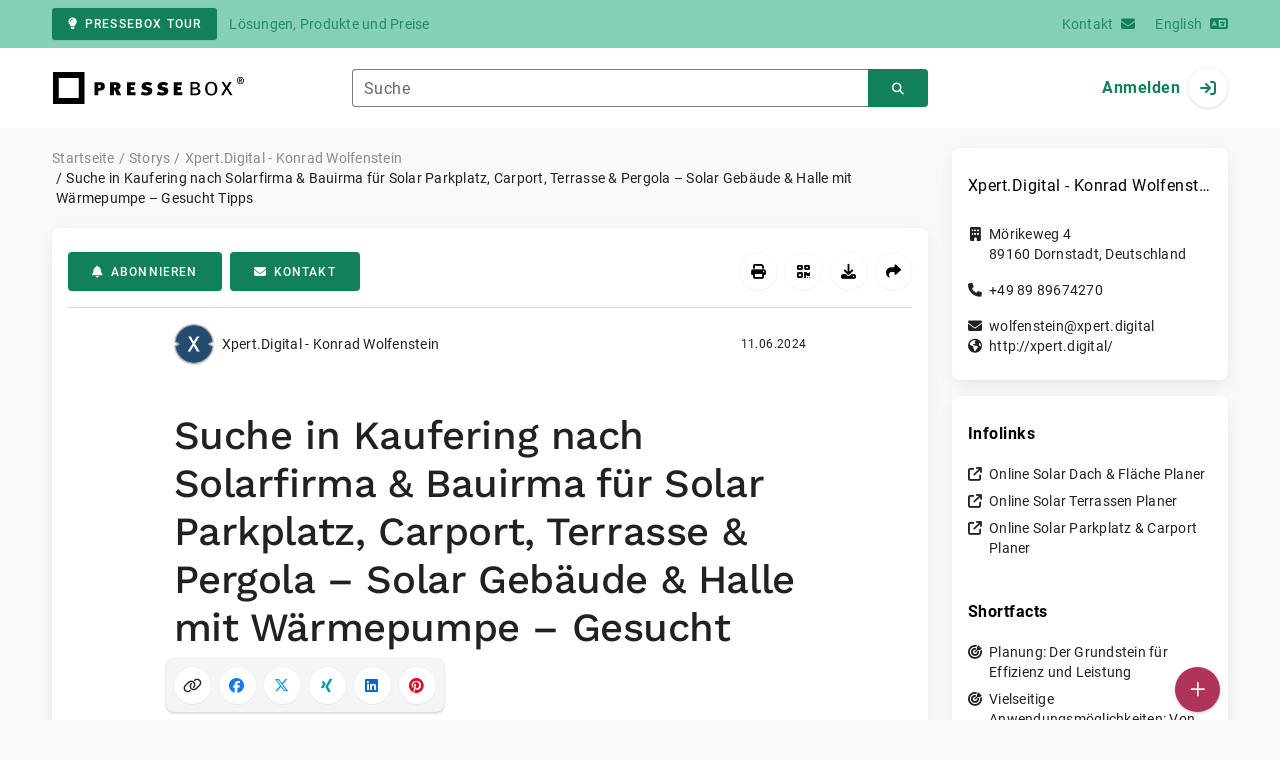

--- FILE ---
content_type: text/html; charset=UTF-8
request_url: https://www.pressebox.de/pressemitteilung/xpertdigital/suche-in-kaufering-nach-solarfirma-bauirma-fuer-solar-parkplatz-carport-terrasse-pergola-solar-gebaeude-halle-mit-waermepumpe-gesucht-tipps/boxid/1204785
body_size: 45499
content:
<!DOCTYPE html>
<html lang="de-DE" data-unn-base-page="two-columns" data-unn-page="press-release.show">
<!--suppress HtmlRequiredTitleElement-->
<head prefix="article: http://ogp.me/ns/article# fb: http://ogp.me/ns/fb# og: http://ogp.me/ns#">
    <meta charset="utf-8" />
<meta http-equiv="X-UA-Compatible" content="IE=edge" />
<meta name="description" content="Xpert.Digital - Konrad Wolfenstein, ⬛ Nachhaltigkeit und Energieeffizienz im Bauwesen: Der Weg zu solaren Lösungen in Kaufering

► Die Suche nach nachhalti…" />
<meta name="keywords" content="solar, solarcarports, wärmepumpe, solarcarport, solarparkplätzen, solarparkplätze, co2, wärmepumpen, solarüberdachungen, solarparkplatzes, solarfirma, carport, design, amp, anlage" />
<meta name="publisher" content="unn | UNITED NEWS NETWORK GmbH" />
<meta name="robots" content="index,follow,max-snippet:-1,max-image-preview:large" />
<meta name="theme-color" content="#ffffff" />
<meta name="viewport" content="width=device-width, initial-scale=1.0" />
            <meta property="fb:app_id" content="143739285693586" />
            <meta property="og:type" content="article" />
            <meta property="og:url" content="https://www.pressebox.de/pressemitteilung/xpertdigital/suche-in-kaufering-nach-solarfirma-bauirma-fr-solar-parkplatz-carport-terrasse-pergola-solar-gebude-halle-mit-wrmepumpe-gesucht-tipps/boxid/1204785" />
            <meta property="og:title" content="Suche in Kaufering nach Solarfirma &amp; Bauirma für Solar Parkplatz, Carport, Terrasse &amp; Pergola – Solar Gebäude &amp; Halle mit Wärmepumpe – Gesucht Tipps" />
            <meta property="og:description" content="☑️ Suche in Kaufering nach Solar, Bau Firma ☑️ Solaranlage ☑️ Mit Luft-Wasser-Wärmepumpe ☑️ Energetische Sanierung und Neubau ☑️ Gebäude- und Hallenbau ☑️ Beratung..." />
            <meta property="article:tag" content="solar" />
            <meta property="article:tag" content="solarcarports" />
            <meta property="article:tag" content="wärmepumpe" />
            <meta property="article:tag" content="solarcarport" />
            <meta property="article:tag" content="solarparkplätzen" />
            <meta property="article:tag" content="solarparkplätze" />
            <meta property="article:tag" content="co2" />
            <meta property="article:tag" content="wärmepumpen" />
            <meta property="article:tag" content="solarüberdachungen" />
            <meta property="article:tag" content="solarparkplatzes" />
            <meta property="article:tag" content="solarfirma" />
            <meta property="article:tag" content="carport" />
            <meta property="article:tag" content="design" />
            <meta property="article:tag" content="amp" />
            <meta property="article:tag" content="anlage" />
            <meta property="article:published_time" content="2024-06-11T15:20:00+02:00" />
            <meta property="article:modified_time" content="2024-06-11T15:20:21+02:00" />
            <meta property="og:image" content="https://cdn.pressebox.de/f/13ead55619f137d3/logos/1006790/500_500.gif" />
    
<title>Suche in Kaufering nach Solarfirma &amp; Bauirma für Solar Parkplatz, Carport, Terrasse &amp; Pergola – Solar Gebäude &amp; Halle mit Wärmepumpe – Gesucht Tipps, Xpert.Digital - Konrad Wolfenstein, Story - PresseBox</title>

                    <link href="https://www.pressebox.de/pressemitteilung/xpertdigital/suche-in-kaufering-nach-solarfirma-bauirma-fr-solar-parkplatz-carport-terrasse-pergola-solar-gebude-halle-mit-wrmepumpe-gesucht-tipps/boxid/1204785" rel="canonical" />
        

<!--suppress HtmlUnknownTarget-->
<link href="/opensearch.xml" rel="search" type="application/opensearchdescription+xml" title="PresseBox Pressemitteilungssuche" />

<!--suppress HtmlUnknownTarget-->
<link href="/favicon.ico" rel="shortcut icon" type="image/x-icon" />

<!--suppress ALL-->
<script>if(!"gdprAppliesGlobally" in window){window.gdprAppliesGlobally=true}if(!("cmp_id" in window)||window.cmp_id<1){window.cmp_id=0}if(!("cmp_cdid" in window)){window.cmp_cdid=22815}if(!("cmp_params" in window)){window.cmp_params=""}if(!("cmp_host" in window)){window.cmp_host="d.delivery.consentmanager.net"}if(!("cmp_cdn" in window)){window.cmp_cdn="cdn.consentmanager.net"}if(!("cmp_proto" in window)){window.cmp_proto="https:"}if(!("cmp_codesrc" in window)){window.cmp_codesrc="1"}window.cmp_getsupportedLangs=function(){var b=["DE","EN","FR","IT","NO","DA","FI","ES","PT","RO","BG","ET","EL","GA","HR","LV","LT","MT","NL","PL","SV","SK","SL","CS","HU","RU","SR","ZH","TR","UK","AR","BS"];if("cmp_customlanguages" in window){for(var a=0;a<window.cmp_customlanguages.length;a++){b.push(window.cmp_customlanguages[a].l.toUpperCase())}}return b};window.cmp_getRTLLangs=function(){var a=["AR"];if("cmp_customlanguages" in window){for(var b=0;b<window.cmp_customlanguages.length;b++){if("r" in window.cmp_customlanguages[b]&&window.cmp_customlanguages[b].r){a.push(window.cmp_customlanguages[b].l)}}}return a};window.cmp_getlang=function(j){if(typeof(j)!="boolean"){j=true}if(j&&typeof(cmp_getlang.usedlang)=="string"&&cmp_getlang.usedlang!==""){return cmp_getlang.usedlang}var g=window.cmp_getsupportedLangs();var c=[];var f=location.hash;var e=location.search;var a="languages" in navigator?navigator.languages:[];if(f.indexOf("cmplang=")!=-1){c.push(f.substr(f.indexOf("cmplang=")+8,2).toUpperCase())}else{if(e.indexOf("cmplang=")!=-1){c.push(e.substr(e.indexOf("cmplang=")+8,2).toUpperCase())}else{if("cmp_setlang" in window&&window.cmp_setlang!=""){c.push(window.cmp_setlang.toUpperCase())}else{if(a.length>0){for(var d=0;d<a.length;d++){c.push(a[d])}}}}}if("language" in navigator){c.push(navigator.language)}if("userLanguage" in navigator){c.push(navigator.userLanguage)}var h="";for(var d=0;d<c.length;d++){var b=c[d].toUpperCase();if(g.indexOf(b)!=-1){h=b;break}if(b.indexOf("-")!=-1){b=b.substr(0,2)}if(g.indexOf(b)!=-1){h=b;break}}if(h==""&&typeof(cmp_getlang.defaultlang)=="string"&&cmp_getlang.defaultlang!==""){return cmp_getlang.defaultlang}else{if(h==""){h="EN"}}h=h.toUpperCase();return h};(function(){var u=document;var v=u.getElementsByTagName;var h=window;var o="";var b="_en";if("cmp_getlang" in h){o=h.cmp_getlang().toLowerCase();if("cmp_customlanguages" in h){for(var q=0;q<h.cmp_customlanguages.length;q++){if(h.cmp_customlanguages[q].l.toUpperCase()==o.toUpperCase()){o="en";break}}}b="_"+o}function x(i,e){var w="";i+="=";var s=i.length;var d=location;if(d.hash.indexOf(i)!=-1){w=d.hash.substr(d.hash.indexOf(i)+s,9999)}else{if(d.search.indexOf(i)!=-1){w=d.search.substr(d.search.indexOf(i)+s,9999)}else{return e}}if(w.indexOf("&")!=-1){w=w.substr(0,w.indexOf("&"))}return w}var k=("cmp_proto" in h)?h.cmp_proto:"https:";if(k!="http:"&&k!="https:"){k="https:"}var g=("cmp_ref" in h)?h.cmp_ref:location.href;var j=u.createElement("script");j.setAttribute("data-cmp-ab","1");var c=x("cmpdesign","cmp_design" in h?h.cmp_design:"");var f=x("cmpregulationkey","cmp_regulationkey" in h?h.cmp_regulationkey:"");var r=x("cmpgppkey","cmp_gppkey" in h?h.cmp_gppkey:"");var n=x("cmpatt","cmp_att" in h?h.cmp_att:"");j.src=k+"//"+h.cmp_host+"/delivery/cmp.php?"+("cmp_id" in h&&h.cmp_id>0?"id="+h.cmp_id:"")+("cmp_cdid" in h?"&cdid="+h.cmp_cdid:"")+"&h="+encodeURIComponent(g)+(c!=""?"&cmpdesign="+encodeURIComponent(c):"")+(f!=""?"&cmpregulationkey="+encodeURIComponent(f):"")+(r!=""?"&cmpgppkey="+encodeURIComponent(r):"")+(n!=""?"&cmpatt="+encodeURIComponent(n):"")+("cmp_params" in h?"&"+h.cmp_params:"")+(u.cookie.length>0?"&__cmpfcc=1":"")+"&l="+o.toLowerCase()+"&o="+(new Date()).getTime();j.type="text/javascript";j.async=true;if(u.currentScript&&u.currentScript.parentElement){u.currentScript.parentElement.appendChild(j)}else{if(u.body){u.body.appendChild(j)}else{var t=v("body");if(t.length==0){t=v("div")}if(t.length==0){t=v("span")}if(t.length==0){t=v("ins")}if(t.length==0){t=v("script")}if(t.length==0){t=v("head")}if(t.length>0){t[0].appendChild(j)}}}var m="js";var p=x("cmpdebugunminimized","cmpdebugunminimized" in h?h.cmpdebugunminimized:0)>0?"":".min";var a=x("cmpdebugcoverage","cmp_debugcoverage" in h?h.cmp_debugcoverage:"");if(a=="1"){m="instrumented";p=""}var j=u.createElement("script");j.src=k+"//"+h.cmp_cdn+"/delivery/"+m+"/cmp"+b+p+".js";j.type="text/javascript";j.setAttribute("data-cmp-ab","1");j.async=true;if(u.currentScript&&u.currentScript.parentElement){u.currentScript.parentElement.appendChild(j)}else{if(u.body){u.body.appendChild(j)}else{var t=v("body");if(t.length==0){t=v("div")}if(t.length==0){t=v("span")}if(t.length==0){t=v("ins")}if(t.length==0){t=v("script")}if(t.length==0){t=v("head")}if(t.length>0){t[0].appendChild(j)}}}})();window.cmp_addFrame=function(b){if(!window.frames[b]){if(document.body){var a=document.createElement("iframe");a.style.cssText="display:none";if("cmp_cdn" in window&&"cmp_ultrablocking" in window&&window.cmp_ultrablocking>0){a.src="//"+window.cmp_cdn+"/delivery/empty.html"}a.name=b;a.setAttribute("title","Intentionally hidden, please ignore");a.setAttribute("role","none");a.setAttribute("tabindex","-1");document.body.appendChild(a)}else{window.setTimeout(window.cmp_addFrame,10,b)}}};window.cmp_rc=function(h){var b=document.cookie;var f="";var d=0;while(b!=""&&d<100){d++;while(b.substr(0,1)==" "){b=b.substr(1,b.length)}var g=b.substring(0,b.indexOf("="));if(b.indexOf(";")!=-1){var c=b.substring(b.indexOf("=")+1,b.indexOf(";"))}else{var c=b.substr(b.indexOf("=")+1,b.length)}if(h==g){f=c}var e=b.indexOf(";")+1;if(e==0){e=b.length}b=b.substring(e,b.length)}return(f)};window.cmp_stub=function(){var a=arguments;__cmp.a=__cmp.a||[];if(!a.length){return __cmp.a}else{if(a[0]==="ping"){if(a[1]===2){a[2]({gdprApplies:gdprAppliesGlobally,cmpLoaded:false,cmpStatus:"stub",displayStatus:"hidden",apiVersion:"2.2",cmpId:31},true)}else{a[2](false,true)}}else{if(a[0]==="getUSPData"){a[2]({version:1,uspString:window.cmp_rc("")},true)}else{if(a[0]==="getTCData"){__cmp.a.push([].slice.apply(a))}else{if(a[0]==="addEventListener"||a[0]==="removeEventListener"){__cmp.a.push([].slice.apply(a))}else{if(a.length==4&&a[3]===false){a[2]({},false)}else{__cmp.a.push([].slice.apply(a))}}}}}}};window.cmp_gpp_ping=function(){return{gppVersion:"1.0",cmpStatus:"stub",cmpDisplayStatus:"hidden",supportedAPIs:["tcfca","usnat","usca","usva","usco","usut","usct"],cmpId:31}};window.cmp_gppstub=function(){var a=arguments;__gpp.q=__gpp.q||[];if(!a.length){return __gpp.q}var g=a[0];var f=a.length>1?a[1]:null;var e=a.length>2?a[2]:null;if(g==="ping"){return window.cmp_gpp_ping()}else{if(g==="addEventListener"){__gpp.e=__gpp.e||[];if(!("lastId" in __gpp)){__gpp.lastId=0}__gpp.lastId++;var c=__gpp.lastId;__gpp.e.push({id:c,callback:f});return{eventName:"listenerRegistered",listenerId:c,data:true,pingData:window.cmp_gpp_ping()}}else{if(g==="removeEventListener"){var h=false;__gpp.e=__gpp.e||[];for(var d=0;d<__gpp.e.length;d++){if(__gpp.e[d].id==e){__gpp.e[d].splice(d,1);h=true;break}}return{eventName:"listenerRemoved",listenerId:e,data:h,pingData:window.cmp_gpp_ping()}}else{if(g==="getGPPData"){return{sectionId:3,gppVersion:1,sectionList:[],applicableSections:[0],gppString:"",pingData:window.cmp_gpp_ping()}}else{if(g==="hasSection"||g==="getSection"||g==="getField"){return null}else{__gpp.q.push([].slice.apply(a))}}}}}};window.cmp_msghandler=function(d){var a=typeof d.data==="string";try{var c=a?JSON.parse(d.data):d.data}catch(f){var c=null}if(typeof(c)==="object"&&c!==null&&"__cmpCall" in c){var b=c.__cmpCall;window.__cmp(b.command,b.parameter,function(h,g){var e={__cmpReturn:{returnValue:h,success:g,callId:b.callId}};d.source.postMessage(a?JSON.stringify(e):e,"*")})}if(typeof(c)==="object"&&c!==null&&"__uspapiCall" in c){var b=c.__uspapiCall;window.__uspapi(b.command,b.version,function(h,g){var e={__uspapiReturn:{returnValue:h,success:g,callId:b.callId}};d.source.postMessage(a?JSON.stringify(e):e,"*")})}if(typeof(c)==="object"&&c!==null&&"__tcfapiCall" in c){var b=c.__tcfapiCall;window.__tcfapi(b.command,b.version,function(h,g){var e={__tcfapiReturn:{returnValue:h,success:g,callId:b.callId}};d.source.postMessage(a?JSON.stringify(e):e,"*")},b.parameter)}if(typeof(c)==="object"&&c!==null&&"__gppCall" in c){var b=c.__gppCall;window.__gpp(b.command,function(h,g){var e={__gppReturn:{returnValue:h,success:g,callId:b.callId}};d.source.postMessage(a?JSON.stringify(e):e,"*")},"parameter" in b?b.parameter:null,"version" in b?b.version:1)}};window.cmp_setStub=function(a){if(!(a in window)||(typeof(window[a])!=="function"&&typeof(window[a])!=="object"&&(typeof(window[a])==="undefined"||window[a]!==null))){window[a]=window.cmp_stub;window[a].msgHandler=window.cmp_msghandler;window.addEventListener("message",window.cmp_msghandler,false)}};window.cmp_setGppStub=function(a){if(!(a in window)||(typeof(window[a])!=="function"&&typeof(window[a])!=="object"&&(typeof(window[a])==="undefined"||window[a]!==null))){window[a]=window.cmp_gppstub;window[a].msgHandler=window.cmp_msghandler;window.addEventListener("message",window.cmp_msghandler,false)}};window.cmp_addFrame("__cmpLocator");if(!("cmp_disableusp" in window)||!window.cmp_disableusp){window.cmp_addFrame("__uspapiLocator")}if(!("cmp_disabletcf" in window)||!window.cmp_disabletcf){window.cmp_addFrame("__tcfapiLocator")}if(!("cmp_disablegpp" in window)||!window.cmp_disablegpp){window.cmp_addFrame("__gppLocator")}window.cmp_setStub("__cmp");if(!("cmp_disabletcf" in window)||!window.cmp_disabletcf){window.cmp_setStub("__tcfapi")}if(!("cmp_disableusp" in window)||!window.cmp_disableusp){window.cmp_setStub("__uspapi")}if(!("cmp_disablegpp" in window)||!window.cmp_disablegpp){window.cmp_setGppStub("__gpp")};</script>

<link rel="preload" as="style" href="https://www.pressebox.de/build/assets/app-79a06cd2.css" /><link rel="stylesheet" href="https://www.pressebox.de/build/assets/app-79a06cd2.css" /><style >[wire\:loading], [wire\:loading\.delay], [wire\:loading\.inline-block], [wire\:loading\.inline], [wire\:loading\.block], [wire\:loading\.flex], [wire\:loading\.table], [wire\:loading\.grid], [wire\:loading\.inline-flex] {display: none;}[wire\:loading\.delay\.shortest], [wire\:loading\.delay\.shorter], [wire\:loading\.delay\.short], [wire\:loading\.delay\.long], [wire\:loading\.delay\.longer], [wire\:loading\.delay\.longest] {display:none;}[wire\:offline] {display: none;}[wire\:dirty]:not(textarea):not(input):not(select) {display: none;}input:-webkit-autofill, select:-webkit-autofill, textarea:-webkit-autofill {animation-duration: 50000s;animation-name: livewireautofill;}@keyframes livewireautofill { from {} }</style>
</head>
<body class="d-flex flex-column"  itemscope itemtype="http://schema.org/NewsArticle" >
<nav class="navbar navbar-light bg-primary-200 text-primary-700 py-0 shadow-0 small d-print-none" data-unn-component="global.toolbar" data-unn-component-instance-id="9wfiHdYWKWDVp3G5NQfJ">
    <div class="container">
        <a
            href="https://info.pressebox.de/"
            target="_blank"
            class="btn btn-primary btn-sm"
            data-unn-ga-category="global toolbar"
            data-unn-ga-label="PresseBox Tour"
        >
            <i class="fas fa-lightbulb cme-2" aria-hidden="true"></i>PresseBox Tour
        </a>
        <span class="d-none d-md-inline text-body2 cms-3 ">Lösungen, Produkte und Preise</span>

        <a href="https://info.pressebox.de/kontakt/" target="_blank" class="ms-auto">
            <span class="d-none d-sm-inline text-body2">Kontakt</span><i class="fas fa-envelope cms-2" aria-hidden="true"></i>
        </a>
                                    
                <a href="https://www.pressebox.com" class="cms-5">
                    <span class="d-none d-sm-inline text-body2">English</span><i class="fas fa-language cms-2" aria-hidden="true"></i>
                </a>
                        </div>
</nav>
<nav class="bg-white navbar navbar-light py-0 shadow-0 position-sticky d-print-none" data-unn-component="global.top-bar" data-unn-component-instance-id="r9ITJaKYLc2dMcu0IARz">
    <div class="container">
        <div class="row flex-fill align-items-center">
            <div class="col-auto col-sm-5 col-md-4 col-lg-3 order-1 d-flex flex-fill align-items-center">
                <a href="/" class="d-inline-flex navbar-brand m-0 p-0 logo logo-dark">
                    <span class="visually-hidden-focusable">Zur Startseite</span>
                </a>
            </div>

                            <div class="col-auto col-sm-5 col-lg-6 order-3 order-sm-2 d-none d-sm-flex pt-3 pt-sm-0 flex-fill align-items-center js-search-form-wrapper">
                    <form method="post" action="https://www.pressebox.de/pressemitteilung/suche" class="w-100">
                        <div class="input-group flex-nowrap">
                            <div data-unn-component="global.clearable-input" data-unn-component-instance-id="jOLTC5ytxNvSAemTCsvF" class="flex-fill force-hide">
    <div class="form-outline">
                                    <input
                                        id="search_r9ITJaKYLc2dMcu0IARz"
                                        name="keywords"
                                        type="search"
                                        value=""
                                        class="form-control"
                                        required
                                        minlength="2"
                                    />
                                    <label class="form-label text-truncate" for="search_r9ITJaKYLc2dMcu0IARz">Suche</label>
                                </div>
    <button type="button" class="clear" aria-label="Zurücksetzen"><i class="far fa-times" aria-hidden="true"></i></button>
</div>
                            <button
                                type="submit"
                                class="btn btn-primary"
                                aria-label="Suchen"
                                data-unn-ga-category="global top bar"
                                data-unn-ga-label="Suchen"
                            >
                                <i class="fas fa-search" aria-hidden="true"></i>
                            </button>
                        </div>

                        <input type="hidden" name="_token" value="ue2XFMhNtpKWQFaubH3Ai0u9wn6qqjxZZBH03CkG">                    </form>
                </div>

                <div class="col-auto col-sm-2 col-md-3 order-2 order-sm-3 d-flex align-items-center">
                    <div class="d-flex w-100 align-items-center justify-content-end">
                        <button type="button" class="d-sm-none btn btn-primary btn-floating cme-5 js-search-toggle" aria-label="Suchen">
                            <i class="fas fa-search" aria-hidden="true"></i>
                        </button>

                                                    <a
                                href="/login"
                                class="d-flex align-items-center fw-bold"
                                data-mdb-toggle="modal"
                                data-mdb-target="#login"
                            >
                                <span class="d-none d-md-inline-block cme-2 pe-none">Anmelden</span>
                                <span class="avatar bg-white rounded-circle shadow-1-strong pe-none">
                                    <i class="fas fa-sign-in" aria-hidden="true"></i>
                                </span>
                            </a>
                                            </div>
                </div>
                    </div>
    </div>
</nav>

<div class="flex-fill flex-shrink-0 cmt-5 cmb-5">
    <div class="container h-100">
        <div class="row g-4 h-100">
            <div class="col-md-7 col-lg-8 col-xl-9">
                    <nav class="d-print-none" data-unn-component="global.breadcrumbs" data-unn-component-instance-id="M9r2BIkGdlSKVpQSbYBj">
    <ol itemscope itemtype="http://schema.org/BreadcrumbList" class="breadcrumb">
                    <li
                class="breadcrumb-item text-body2"
                itemprop="itemListElement"
                itemscope
                itemtype="http://schema.org/ListItem"
            >
                <a href="/" itemprop="item">
                    <span itemprop="name">Startseite</span>
                </a>
                <meta itemprop="position" content="1" />
            </li>
                    <li
                class="breadcrumb-item text-body2"
                itemprop="itemListElement"
                itemscope
                itemtype="http://schema.org/ListItem"
            >
                <a href="/pressemitteilung" itemprop="item">
                    <span itemprop="name">Storys</span>
                </a>
                <meta itemprop="position" content="2" />
            </li>
                    <li
                class="breadcrumb-item text-body2"
                itemprop="itemListElement"
                itemscope
                itemtype="http://schema.org/ListItem"
            >
                <a href="#" itemprop="item">
                    <span itemprop="name">Xpert.Digital - Konrad Wolfenstein</span>
                </a>
                <meta itemprop="position" content="3" />
            </li>
                    <li
                class="breadcrumb-item active pe-none text-body2"
                itemprop="itemListElement"
                itemscope
                itemtype="http://schema.org/ListItem"
            >
                <a href="/pressemitteilung/xpertdigital/suche-in-kaufering-nach-solarfirma-bauirma-fr-solar-parkplatz-carport-terrasse-pergola-solar-gebude-halle-mit-wrmepumpe-gesucht-tipps/boxid/1204785" itemprop="item">
                    <span itemprop="name">Suche in Kaufering nach Solarfirma &amp; Bauirma für Solar Parkplatz, Carport, Terrasse &amp; Pergola – Solar Gebäude &amp; Halle mit Wärmepumpe – Gesucht Tipps</span>
                </a>
                <meta itemprop="position" content="4" />
            </li>
            </ol>
</nav>

    <main class="card overflow-hidden">
        <div class="card-body">
            <div class="d-flex flex-wrap align-items-center cpb-4 cmb-4 border-hr border-bottom d-print-none" data-unn-component="press-release.toolbar" data-unn-component-instance-id="l4Iwi2901Rd1d64DxoaL">
            <button
            type="button"
            class="btn btn-primary text-nowrap"
            data-mdb-toggle="modal"
            data-mdb-target="#subscribe-to-press-releases"
            data-unn-ga-category="pr toolbar"
            data-unn-ga-label="Abonnieren"
        >
            <i class="fas fa-bell cme-2" aria-hidden="true"></i>Abonnieren
        </button>
                            <a
                href="javascript:void(0)"
                class="btn btn-primary text-nowrap cms-2"
                data-mdb-toggle="modal"
                data-mdb-target="#contact"
                data-unn-email-hash="2aa865e79d1d38eff5d5af7d8b998fd69a7451bdbb3ddd212c7322ba0940da3b"
                data-unn-email-subject="Kontaktanfrage zu Ihrer Story „Suche in Kaufering nach Solarfirma &amp; Bauirma für Solar Parkplatz, Carport, Terrasse &amp; Pergola – Solar Gebäude &amp; Halle mit Wärmepumpe – Gesucht Tipps“"
                data-unn-ga-category="pr toolbar"
                data-unn-ga-label="Kontakt"
            >
                <i class="fas fa-envelope cme-2" aria-hidden="true"></i>Kontakt
            </a>
                        
            <div class="ms-auto d-flex">
            <button
                type="button"
                class="btn btn-white btn-floating text-reset dropdown-toggle d-lg-none"
                title="Aktionen"
                aria-expanded="false"
                aria-label="Aktionen"
                data-mdb-toggle="dropdown"
            >
                <i class="fas fa-lg fa-ellipsis-v" aria-hidden="true"></i>
            </button>
            <div class="dropdown-menu dropdown-menu-end d-lg-none bg-neutral-50 cp-2 cms-2 cmt-2">
                <div class="actions d-flex">
    <button
        type="button"
        class="btn btn-white btn-floating text-reset cms-2 js-print"
        title="Drucken"
        aria-label="Drucken"
        data-unn-ga-category="pr toolbar"
        data-unn-ga-label="Drucken"
    >
        <i class="fas fa-lg fa-print" aria-hidden="true"></i>
    </button>

    <button
        type="button"
        class="btn btn-white btn-floating text-reset cms-2"
        title="QR-Code abrufen"
        aria-label="QR-Code abrufen"
        data-mdb-toggle="modal"
        data-mdb-target="#qr-code"
        data-unn-ga-category="pr toolbar"
        data-unn-ga-label="QR-Code abrufen"
    >
        <i class="fas fa-lg fa-qrcode" aria-hidden="true"></i>
    </button>

            <button
            type="button"
            class="btn btn-white btn-floating text-reset cms-2"
            title="Herunterladen"
            aria-label="Herunterladen"
            data-mdb-toggle="modal"
            data-mdb-target="#request-publication-download"
            data-unn-ga-category="pr toolbar"
            data-unn-ga-label="Herunterladen"
        >
            <i class="fas fa-lg fa-download" aria-hidden="true"></i>
        </button>

        <button
            type="button"
            class="btn btn-white btn-floating text-reset cms-2"
            title="Weiterempfehlen"
            aria-label="Weiterempfehlen"
            data-mdb-toggle="modal"
            data-mdb-target="#recommend"
            data-unn-ga-category="pr toolbar"
            data-unn-ga-label="Weiterempfehlen"
        >
            <i class="fas fa-lg fa-share" aria-hidden="true"></i>
        </button>
    </div>
            </div>

            <div class="d-none d-lg-block">
                <div class="actions d-flex">
    <button
        type="button"
        class="btn btn-white btn-floating text-reset cms-2 js-print"
        title="Drucken"
        aria-label="Drucken"
        data-unn-ga-category="pr toolbar"
        data-unn-ga-label="Drucken"
    >
        <i class="fas fa-lg fa-print" aria-hidden="true"></i>
    </button>

    <button
        type="button"
        class="btn btn-white btn-floating text-reset cms-2"
        title="QR-Code abrufen"
        aria-label="QR-Code abrufen"
        data-mdb-toggle="modal"
        data-mdb-target="#qr-code"
        data-unn-ga-category="pr toolbar"
        data-unn-ga-label="QR-Code abrufen"
    >
        <i class="fas fa-lg fa-qrcode" aria-hidden="true"></i>
    </button>

            <button
            type="button"
            class="btn btn-white btn-floating text-reset cms-2"
            title="Herunterladen"
            aria-label="Herunterladen"
            data-mdb-toggle="modal"
            data-mdb-target="#request-publication-download"
            data-unn-ga-category="pr toolbar"
            data-unn-ga-label="Herunterladen"
        >
            <i class="fas fa-lg fa-download" aria-hidden="true"></i>
        </button>

        <button
            type="button"
            class="btn btn-white btn-floating text-reset cms-2"
            title="Weiterempfehlen"
            aria-label="Weiterempfehlen"
            data-mdb-toggle="modal"
            data-mdb-target="#recommend"
            data-unn-ga-category="pr toolbar"
            data-unn-ga-label="Weiterempfehlen"
        >
            <i class="fas fa-lg fa-share" aria-hidden="true"></i>
        </button>
    </div>
            </div>
        </div>
    </div>

            <div class="row g-0">
                <div class="col-lg-9 mx-auto">
                                            <div class="d-none d-print-block text-body2">
    <div class="row g-3">
        <div class="col-10 d-flex align-items-center">
            <div class="logo logo-dark"></div>
        </div>
        <div class="col-2 d-flex align-items-center">
            <img
                src="[data-uri]"
                class="w-100 qr-code"
                alt="QR-Code für die aktuelle URL"
            />
        </div>
    </div>

    <p class="cpy-2 m-0 border-bottom border-2">Story Box-ID: 1204785</p>

    <div class="cpy-2 cmb-6 border-bottom border-2">
        <div class="row g-3">
            <div class="col-8">
                <strong class="d-block">Xpert.Digital - Konrad Wolfenstein</strong>
                                    <span class="d-block">Mörikeweg 4</span>
                                                    <span>89160</span>
                                                    <span>Dornstadt</span>,
                                                    <span>Deutschland</span>
                                                    <span class="d-block fw-bold">http://xpert.digital/</span>
                            </div>
            <div class="col-4 text-end">
                                     <strong class="d-block">Ansprechpartner:in</strong>
                                                                                                        Herr
                                                                                                                    Konrad
                                                        Wolfenstein
                                                                                                            <span class="d-block">+49 1573 0449555</span>
                                                                                                        <span class="d-block fw-bold" data-unn-email-hash="2aa865e79d1d38eff5d5af7d8b998fd69a7451bdbb3ddd212c7322ba0940da3b"></span>
                                                                         </div>
        </div>
    </div>
</div>
                    
                    <div class="d-flex align-items-center cmb-12">
                        <div class="d-inline-flex position-relative cme-2 d-print-none" style="font-size: 18px;" data-unn-component="global.avatar" data-unn-component-instance-id="hZQao3nNiyrs8ayx27rN">
            <!--suppress HtmlRequiredAltAttribute, RequiredAttributes-->
        <img class="object-fit-contain bg-white rounded-circle shadow-1-strong" width="40" height="40" loading="lazy" src="https://cdn.pressebox.de/f/13ead55619f137d3/logos/1006790/500_500.gif" alt="Logo der Firma Xpert.Digital - Konrad Wolfenstein" />
    
    </div>
                        <span class="text-body2 text-truncate d-print-none">
                                                            Xpert.Digital - Konrad Wolfenstein
                                                    </span>
                        <time
                            datetime="2024-06-11T15:20:00+02:00"
                            class="ms-auto cps-2 text-caption text-nowrap"
                            itemprop="datePublished"
                        >
                            11.06.2024
                        </time>
                    </div>

                    <article>
                        <h1 class="cmb-10" itemprop="headline" lang="de">Suche in Kaufering nach Solarfirma &amp; Bauirma für Solar Parkplatz, Carport, Terrasse &amp; Pergola – Solar Gebäude &amp; Halle mit Wärmepumpe – Gesucht Tipps</h1>

                                                    <h2 class="h5 cmb-10" itemprop="alternativeHeadline" lang="de">☑️ Suche in Kaufering nach Solar, Bau Firma ☑️ Solaranlage ☑️ Mit Luft-Wasser-Wärmepumpe ☑️ Energetische Sanierung und Neubau ☑️ Gebäude- und Hallenbau ☑️ Beratung für Heizsysteme in Kombination mit einer Solaranlage ☑️ Infrarotheizung</h2>
                        
                                                    <div id="attachments-carousel_JilNmboRawqRRmJgmet0" class="carousel slide cmb-10" data-mdb-interval="false" data-mdb-ride="carousel" data-unn-component="global.attachments-carousel" data-unn-component-instance-id="JilNmboRawqRRmJgmet0">
        <div class="carousel-inner">
                    <a onclick="Livewire.emit(&quot;updateAttachmentDetails&quot;, &quot;5VTBTtwwEP0Vy4fedu1kswlrDhUtapFQYSVo6WEl5MSTxNRxLNuBXa32b/gMbvxYnWSBlkpI7bVSDs6bmcx7bzI+ZwcMOy8+Ku4cZhFlW8cWDBet2VhZ1R4fOhbNGP5uwPrpsayk52oAI4YFuMJK42WrB4gmDF90RQ1IanTKuxKs1BXSvKjRRau4Re/QB96hT9I2HJWPD3YPf4b88b4TgDot0HFIdwM8ZJxwpUCjRnp09XhvGzBdY+B93zBjWLpvUkCLD3NGAxLUKK6rjlfQJ8Q9x/4QiGneDMd5UPPjidtkaKRacJ2uQE+imFKznpgQiWicrLMZnYaX6R3kZt/RWLiVcIcPefj8Voa25yxJGT4yZvWlFaDcamnBuWVrg1VHRq6OvA+SGtB+dVl3Ta65VDhQ3faWMWyhVFCMJp6NGhrw/Jh7PgJRkMEL33F1AuNMZOiY7ocwRq6k8HUfSOdJHwiCpfagBYg/imYvseeyLEn3rWUDlxsD40BDZhO8JE/6Q2lnh/kv5gzX3hvHCCmEnppeM+TteiqAWJKDSPM8OVikaXjiOeHPJjgSJSSjJMuIf7LjOkoymmXpdeCxDjT3hu8ki/4He28MVK/sTd60NylnuShpEgPNs7LI/9beGxP67XYjW9PlSroa7Nl+RWbJq4VHE3TaassFumpVCdp5kOPKx7+Ufx2pB1W/a4lm2RtiOKHAF0U0j2laxJxnB6/EDMynLxgpZbgQAlXyz2vcD/a2vzeWim/A9v/B7ic=&quot;)" role="button" data-unn-component="global.attachment-details-link" data-unn-component-instance-id="QCOQQrhtBi5nsvVwpaRI" class="carousel-item text-reset active">
    <figure class="mb-0">
                    <div class="position-relative overflow-hidden ar-16-10" data-unn-component="global.image" data-unn-component-instance-id="JkCqW51MfiqFvPRmYvJs" itemprop="image" itemscope="itemscope" itemtype="https://schema.org/ImageObject">
            <meta itemprop="representativeOfPage" content="true" />
    
            <meta itemprop="url" content="https://cdn.pressebox.de/a/0ea9c15206c2aa78/attachments/1470776.attachment/filename/kaufering-solarloesungen-1200px-png-1024x730.png.webp" />
                    <meta itemprop="caption" lang="de" content="Suche in Kaufering nach Solar &amp; Bau Firma für Solar Gebäude und Dachsolar für Hallen mit Wärmepumpe?" />
                            <meta itemprop="copyrightNotice" content="Xpert.Digital" />
                    
    <picture>
                                    <source srcset="https://cdn.pressebox.de/r/bed6bb4896696625/attachments/14/70/77/thumbnail_1470776_746x466.webp" type="image/webp" />
                                                <source srcset="https://cdn.pressebox.de/r/4f3bdf042e0b7fcb/attachments/14/70/77/thumbnail_1470776_746x466.jpg" type="image/jpeg" />
                    
        <!--suppress HtmlRequiredAltAttribute, RequiredAttributes-->
        <img
            width="654" src="https://cdn.pressebox.de/r/4f3bdf042e0b7fcb/attachments/14/70/77/thumbnail_1470776_746x466.jpg" height="466" alt="kaufering-solarloesungen-1200px-png-1024x730.png.webp" loading="eager"
            class="position-absolute object-fit-cover blur"
        />
    </picture>
    <picture
        itemprop="thumbnail"
        itemscope itemtype="https://schema.org/ImageObject">
        <meta itemprop="width" content="654" />
        <meta itemprop="height" content="466" />
                    <meta itemprop="caption" lang="de" content="Suche in Kaufering nach Solar &amp; Bau Firma für Solar Gebäude und Dachsolar für Hallen mit Wärmepumpe?" />
                            <meta itemprop="copyrightNotice" content="Xpert.Digital" />
        
                                    <source
                    srcset="https://cdn.pressebox.de/r/bed6bb4896696625/attachments/14/70/77/thumbnail_1470776_746x466.webp"
                    type="image/webp" />
                                                <source
                    srcset="https://cdn.pressebox.de/r/4f3bdf042e0b7fcb/attachments/14/70/77/thumbnail_1470776_746x466.jpg"
                    type="image/jpeg" />
                    
        <!--suppress HtmlRequiredAltAttribute, RequiredAttributes-->
        <img
            width="654" src="https://cdn.pressebox.de/r/4f3bdf042e0b7fcb/attachments/14/70/77/thumbnail_1470776_746x466.jpg" height="466" alt="kaufering-solarloesungen-1200px-png-1024x730.png.webp" loading="eager"
            class="position-absolute object-fit-contain w-100 h-100"
            aria-hidden="true"
            itemprop="url"
        />
    </picture>

    
</div>
                    <figcaption class="text-caption text-truncate cmt-3" lang="de">Suche in Kaufering nach Solar &amp; Bau Firma für Solar Gebäude und Dachsolar für Hallen mit Wärmepumpe?</figcaption>
                </figure>
</a>
            </div>
    </div>
                        
                        <div class="articleBodyContainer ">
                                                            <meta itemprop="isAccessibleForFree" content="true" />
                                                        (PresseBox)
                            
                            (<span itemprop="dateline"><a href="/pressemitteilung/suche/schlagwoerter/Kaufering"><span itemprop="locationCreated">Kaufering</span></a>, <time datetime="2024-06-11T15:20:00+02:00">11.06.2024</time></span>)
                            <div class="d-inline" itemprop="articleBody" lang="de"><b>⬛ Nachhaltigkeit und Energieeffizienz im Bauwesen: Der Weg zu solaren Lösungen in Kaufering</b><br />
<br />
<b>► Die Suche nach nachhaltigen Lösungen in Kaufering</b><br />
<br />
Die Suche nach nachhaltigen und energieeffizienten Lösungen für den modernen Bau und Immobilienmarkt hat in den letzten Jahren signifikant an Fahrt gewonnen. Insbesondere der Einsatz von Solarenergie ist dabei in den Fokus gerückt. Das zunehmende Interesse an ökologischer Nachhaltigkeit, gepaart mit dem Wunsch nach Unabhängigkeit von stetig schwankenden Energiepreisen, hat dazu geführt, dass immer mehr Hausbesitzer und Bauherren in Kaufering und darüber hinaus in Solarsysteme investieren.<br />
<br />
<b>► Solar Expertise: Der Schlüssel zum Erfolg mit einer Solarfirma oder Baufirma</b><br />
<br />
Für den effektiven Einsatz von Solaranlagen ist eine professionelle Herangehensweise unerlässlich. Die Integration eines Solardaches, das Anlegen eines Solarparkplatzes, der Aufbau eines Solarcarports, das Anbringen einer Solarterrasse oder der Bau einer Solarpergola stellen nicht nur ästhetische, sondern auch technische Herausforderungen dar. Darüber hinaus spielt die Kombination einer Solaranlage mit einer Wärmepumpe eine wichtige Rolle, wenn es darum geht, Gebäude energetisch zu optimieren.<br />
<br />
<b>► Beratung und individuelle Konzeption: Die Grundsteine legen</b><br />
<br />
Beginnend mit der Beratung, über die Planung, bis hin zur finalen Installation ist es ratsam, auf die Expertise einer Fachfirma zu setzen, die sich sowohl auf photovoltaische Systeme spezialisiert hat, als auch über bautechnisches Know-how verfügt. Eine solche Firma kann nicht nur die technischen Aspekte einer Installation abdecken, sondern zugleich beraten, wie Integration und Design optimiert werden können, um das ästhetische Bild des Gebäudes oder der Anlage zu bewahren oder sogar zu verbessern.<br />
<br />
<b>► Ästhetik und Funktion: Ein harmonisches Zusammenspiel</b><br />
<br />
Auch die Ästhetik spielt eine nicht zu unterschätzende Rolle: Soll sich die Solaranlage nahtlos in das Bild des Gebäudes einfügen oder bewusst als modernes Element hervorheben? Insbesondere bei denkmalgeschützten Gebäuden oder in Gebieten mit strengen Bebauungsvorschriften kann dies zu einer Herausforderung werden, bei der kreative Lösungen gefragt sind.<br />
<br />
<b>► Energieeffizienz: Zukunftsorientierte Technologie nutzen</b><br />
<br />
Energieeffizienz steht ebenfalls im Mittelpunkt der Planung. Die Verbindung einer Solaranlage mit einer Wärmepumpe kann ein Gebäude nahezu autark mit Wärme und Strom versorgen. Moderne Wärmepumpentechnologie nutzt dabei die Energie aus der Umgebung – beispielsweise aus der Erde, dem Wasser oder der Luft – und wandelt diese in Heizwärme um. In Kombination mit der durch Solarpaneele gewonnenen Energie, entsteht ein nachhaltiges Energiekreislaufsystem, dass nicht nur umweltfreundlich, sondern auch kosteneffizient ist.<br />
<br />
<b>► Realisierung: Kompetente Installation durch Fachfirmen</b><br />
<br />
Die Installation durch eine versierte Solarfirma oder Baufirma ist ein entscheidender Schritt. Um die Effizienz der Solaranlage sicherzustellen, müssen die Solarmodule korrekt ausgerichtet und befestigt werden. Darüber hinaus ist auf eine fachgerechte elektrische Einbindung in das Hausnetz sowie die Netzintegration zu achten. Diese Arbeiten sollten ausschließlich von qualifizierten Fachkräften durchgeführt werden, die eine sorgfältige Durchführung gewährleisten und für die Einhaltung aller Sicherheitsnormen Sorge tragen.<br />
<br />
<b>► Außenanlagen: Solarcarport, Solarparkplatz, Solarterrasse und Solarpergola</b><br />
<br />
Solarüberdachungen, wie Solarcarports oder Solarterrassenüberdachungen, bieten mehr als nur Schutz vor Witterungseinflüssen. Sie sind multifunktionale Konstruktionen, die neben der Stromgewinnung auch das Leben im Außenbereich bereichern und erweitern. Hierbei ist die innovative Planung von nicht zu unterschätzender Bedeutung, denn neben der Funktionalität sollen auch Form und Design überzeugen.<br />
<br />
<b>► Großprojekte: Industrielle Anwendungen von Solartechnologie</b><br />
<br />
Neben der direkten Anwendung auf Einzelgebäuden bieten sich Solaranlagen auch für größere Einheiten wie Industriehallen an. In Industriegebieten ist oft ein großes Potenzial an ungenutzten Dachflächen vorhanden, die sich ideal für Dachsolaranlagen eignen. Die Installation auf Industriehallen kann nicht nur zu einer signifikanten Reduktion des CO2-Fußabdrucks des Unternehmens führen, sondern mittel- bis langfristig auch die Energiekosten erheblich senken.<br />
<br />
<b>► Städtische Entwicklung: Integration von Solartechnologie in die Infrastruktur</b><br />
<br />
Solarenergie kann auch hervorragend in die städtische Infrastruktur integriert werden, beispielsweise in Form von Solarparkplätzen. Diese sind nicht nur Energiespender, sondern auch Schattenspender und tragen zur Verbesserung des Stadtklimas bei. Sie sind ein exzellentes Beispiel dafür, wie funktionale Infrastruktur mit Umweltschutz und zukunftsorientierter Technologie kombiniert werden kann.<br />
<br />
<b>► Wartung und Service: Langfristige Betreuung für nachhaltige Leistung</b><br />
<br />
Zum Abschluss ist es wichtig, das Augenmerk auf die Wartung und Serviceleistungen der Solaranlagen zu legen. Regelmäßige Überprüfungen und Wartungen sind unerlässlich, um die langfristige Funktions- und Leistungsfähigkeit der Anlagen zu sichern. Investitionen in Solartechnik sind nicht nur aus ökologischer, sondern auch aus ökonomischer Sicht sinnvoll. Mit steigenden Energiepreisen und dem Angebot an staatlichen Förderungen und Verbrauchsvergünstigungen gestaltet sich die Installation einer Solaranlage zunehmend attraktiv.<br />
<br />
<b>► Wachsende Bedeutung von Solartechnologie in Kaufering</b><br />
<br />
In Kaufering wird die Nachfrage nach Solartechnologie und den dazugehörigen Expertisen stetig größer, denn ökologische Nachhaltigkeit und Unabhängigkeit sind Werte, die sowohl von Privathaushalten als auch von Unternehmern hochgeschätzt werden. Wer die Entscheidung trifft, solare Energiequellen zu nutzen, entscheidet sich für eine saubere, unerschöpfliche Energieversorgung und setzt ein klares Zeichen für eine zukunftsfähige und umweltbewusste Gesellschaft.<br />
<br />
<b>⬛ Mehr Infos hier:</b><br />

<ul class="bbcode_list">
<li><a href="/redirect/ext?tu=https%3A%2F%2Fxpert.digital%2Fkaufering-photovoltaik-solar%2F&rp=8lNSnUPKWfltUClns3wDEOWNCNjmghCyBio4cBMlP_E" class="bbcode_url" target="_blank">Suche in Kaufering nach Solar &amp; Bau Firma für Solar Parkplatz, Carport, Terrasse &amp; Pergola – Solar Gebäude &amp; Halle mit Wärmepumpe – Gesucht Tipps</a></li>
</ul>
<b>► Ähnliche Themen</b><br />

<ul class="bbcode_list">
<li>Vom Dach bis zum Carport: Solarlösungen für energieeffizientes Bauen</li>
<li>Nachhaltige Energie: Der Einsatz von Solartechnologie im Immobilienmarkt</li>
<li>Solaranlagen und Wärmepumpen: Die optimale Kombination für energetische Gebäudeoptimierung</li>
<li>Unabhängigkeit und Ästhetik: Designaspekte bei der Integration von Solarenergie</li>
<li>Planung und Installation: Expertise für effektive Solarsysteme</li>
<li>Kostenoptimierung und Umweltschutz: Gebäudeautarkie durch Solarenergie</li>
<li>Qualität und Sicherheit: Die Rolle versierter Solarfirmen bei der Installation</li>
<li>Multifunktionalität und Design: Solarüberdachungen für den Außenbereich</li>
<li>Industriehallen und Solarenergie: Nachhaltige Lösungen für Unternehmen</li>
<li>Städtische Infrastruktur und Solarenergie: Solarparkplätze für eine zukunftsorientierte Technologie</li>
</ul>
<b>⬛ Hashtags:</b> #Solarenergie #Energieeffizienz #Nachhaltigkeit #Solartechnologie #Immobilienmarkt</div>

                                                                                </div>
                    </article>
                </div>
            </div>

                            <aside class="bg-neutral-50 cpy-10 cmx-ncard-x cmy-10 d-print-none">
                    <div class="card-body py-0">
                        <div class="row g-0">
                            <div class="col-lg-9 mx-auto">
                                <div class="row gx-3 gy-5">
                                                                            <div class="col-xl-6">
                                            <h3 class="text-caption fw-bold cmb-4">Story teilen:</h3>
                                            <div data-unn-component="global.share-bar" data-unn-component-instance-id="ipx2eMwUvnHxvxoDGDDk">
    <form wire:id="UV02my2PpVkJeqVydga9" wire:initial-data="{&quot;fingerprint&quot;:{&quot;id&quot;:&quot;UV02my2PpVkJeqVydga9&quot;,&quot;name&quot;:&quot;form.share&quot;,&quot;locale&quot;:&quot;de_DE&quot;,&quot;path&quot;:&quot;pressemitteilung\/xpertdigital\/suche-in-kaufering-nach-solarfirma-bauirma-fuer-solar-parkplatz-carport-terrasse-pergola-solar-gebaeude-halle-mit-waermepumpe-gesucht-tipps\/boxid\/1204785&quot;,&quot;method&quot;:&quot;GET&quot;,&quot;v&quot;:&quot;acj&quot;},&quot;effects&quot;:{&quot;listeners&quot;:[]},&quot;serverMemo&quot;:{&quot;children&quot;:[],&quot;errors&quot;:[],&quot;htmlHash&quot;:&quot;97164b84&quot;,&quot;data&quot;:{&quot;class&quot;:&quot;rounded-5 cp-2 cm-n2&quot;,&quot;heading&quot;:&quot;Suche in Kaufering nach Solarfirma &amp; Bauirma f\u00fcr Solar Parkplatz, Carport, Terrasse &amp; Pergola \u2013 Solar Geb\u00e4ude &amp; Halle mit W\u00e4rmepumpe \u2013 Gesucht Tipps&quot;,&quot;imageUrl&quot;:&quot;https:\/\/cdn.pressebox.de\/a\/0ea9c15206c2aa78\/attachments\/1470776.attachment\/filename\/kaufering-solarloesungen-1200px-png-1024x730.png.webp&quot;,&quot;platform&quot;:&quot;&quot;,&quot;popoverTarget&quot;:&quot;&quot;,&quot;shareableId&quot;:1204785,&quot;shareableType&quot;:&quot;pressrelease&quot;,&quot;url&quot;:&quot;https:\/\/www.pressebox.de\/pressemitteilung\/xpertdigital\/suche-in-kaufering-nach-solarfirma-bauirma-fr-solar-parkplatz-carport-terrasse-pergola-solar-gebude-halle-mit-wrmepumpe-gesucht-tipps\/boxid\/1204785&quot;,&quot;platforms&quot;:{&quot;facebook&quot;:&quot;Facebook&quot;,&quot;twitter&quot;:&quot;X&quot;,&quot;xing&quot;:&quot;XING&quot;,&quot;linkedin&quot;:&quot;LinkedIn&quot;,&quot;pinterest&quot;:&quot;Pinterest&quot;},&quot;icons&quot;:{&quot;facebook&quot;:&quot;facebook&quot;,&quot;twitter&quot;:&quot;x-twitter&quot;,&quot;xing&quot;:&quot;xing&quot;,&quot;linkedin&quot;:&quot;linkedin&quot;,&quot;pinterest&quot;:&quot;pinterest&quot;}},&quot;dataMeta&quot;:[],&quot;checksum&quot;:&quot;a30134d926b9fb32554747cce892a689217acaa63c88e94003581521712f20a2&quot;}}" class="d-inline-flex rounded-5 cp-2 cm-n2" wire:submit.prevent="share" data-unn-livewire="form.share">
    <button
        type="submit"
        name="platform"
        value="clipboard"
        class="btn btn-white btn-floating"
        title="Link kopieren"
        aria-label="Link kopieren"
        data-unn-ga-category="social share"
        data-unn-ga-label="Link kopieren"
                    data-unn-popover-content="Link kopiert"
            data-unn-popover-placement="right"
                wire:click="$set('platform', 'clipboard')"
    >
        <i class="far fa-lg fa-link" aria-hidden="true"></i>
    </button>
            <button
            type="submit"
            name="platform"
            value="facebook"
            class="btn btn-facebook btn-floating cms-2"
            title="Auf Facebook teilen"
            aria-label="Auf Facebook teilen"
            data-unn-ga-category="social share"
            data-unn-ga-label="Auf Facebook teilen"
            wire:click="$set('platform', 'facebook')"
        >
            <i class="fab fa-lg fa-facebook" aria-hidden="true"></i>
        </button>
            <button
            type="submit"
            name="platform"
            value="twitter"
            class="btn btn-twitter btn-floating cms-2"
            title="Auf X teilen"
            aria-label="Auf X teilen"
            data-unn-ga-category="social share"
            data-unn-ga-label="Auf X teilen"
            wire:click="$set('platform', 'twitter')"
        >
            <i class="fab fa-lg fa-x-twitter" aria-hidden="true"></i>
        </button>
            <button
            type="submit"
            name="platform"
            value="xing"
            class="btn btn-xing btn-floating cms-2"
            title="Auf XING teilen"
            aria-label="Auf XING teilen"
            data-unn-ga-category="social share"
            data-unn-ga-label="Auf XING teilen"
            wire:click="$set('platform', 'xing')"
        >
            <i class="fab fa-lg fa-xing" aria-hidden="true"></i>
        </button>
            <button
            type="submit"
            name="platform"
            value="linkedin"
            class="btn btn-linkedin btn-floating cms-2"
            title="Auf LinkedIn teilen"
            aria-label="Auf LinkedIn teilen"
            data-unn-ga-category="social share"
            data-unn-ga-label="Auf LinkedIn teilen"
            wire:click="$set('platform', 'linkedin')"
        >
            <i class="fab fa-lg fa-linkedin" aria-hidden="true"></i>
        </button>
            <button
            type="submit"
            name="platform"
            value="pinterest"
            class="btn btn-pinterest btn-floating cms-2"
            title="Auf Pinterest teilen"
            aria-label="Auf Pinterest teilen"
            data-unn-ga-category="social share"
            data-unn-ga-label="Auf Pinterest teilen"
            wire:click="$set('platform', 'pinterest')"
        >
            <i class="fab fa-lg fa-pinterest" aria-hidden="true"></i>
        </button>
    </form>

<!-- Livewire Component wire-end:UV02my2PpVkJeqVydga9 --></div>
                                        </div>
                                    
                                    <div class="col-xl-6">
                                        <h3 class="text-caption fw-bold cmb-4" lang="de">Suche in Kaufering nach Solarfirma &amp; Bauirma für Solar Parkplatz, Carport, Terrasse &amp; Pergola – Solar Gebäude &amp; Halle mit Wärmepumpe – Gesucht Tipps</h3>
                                        <p class="text-caption cmb-4">Eine Story von Xpert.Digital - Konrad Wolfenstein</p>
                                        <p class="text-caption mb-0">
                                            <time datetime="2024-06-11T15:20:00+02:00">
                                                Veröffentlicht am 11.06.2024
                                            </time>
                                        </p>
                                    </div>
                                </div>
                            </div>
                        </div>
                    </div>
                </aside>
            
                            <h3 class="text-body1 fw-bold cmt-10 cmb-4">Website Promotion</h3>
                <a href="/redirect/ext?tu=https%3A%2F%2Fxpert.digital%2Fkaufering-photovoltaik-solar%2F&amp;rp=_z8sAQfXW0WOM7pQUNi_lA" target="_blank" class="d-block text-reset" data-unn-domain="xpert.digital" data-unn-scheme="https" data-unn-component="press-release.website-promotion" data-unn-component-instance-id="8zAirxTAyuWcobNufNDt">
    <figure class="d-block m-0">
        <img src="//cdn.pressebox.de/f/e5036d4dcd881389/websitelinkthumb/12/19/35/1219354.jpg" alt="Website Promotion" width="850" height="500" class="d-block w-100 object-fit-contain border-5 border-top-0">
                    <figcaption class="text-caption cmt-3" lang="de">Suche in Kaufering nach Solar &amp; Bau Firma für Solar Parkplatz, Carport, Terrasse</figcaption>
            </figure>
</a>
            
                            <div class="cmt-10">
                    <div class="row">
                        <div class="col-lg-9 mx-auto">
                            <section data-unn-component="press-release.boilerplate" data-unn-component-instance-id="JEe2ElFH2WX5QhzmGJMH">
        <h3 class="text-body1 fw-bold cmb-6">Xpert.Digital - Konrad Wolfenstein</h3>
        <input type="checkbox" id="expand_JEe2ElFH2WX5QhzmGJMH" class="d-none">
        <p class="text-body2 mb-0 truncatable d-print-block" lang="de">Xpert.Digital ist ein Hub für die Industrie, mit den Schwerpunkten, Digitalisierung, Maschinenbau, Logistik/Intralogistik und Photovoltaik.<br />
<br />
Mit unserer 360° Business Development Lösung unterstützen wir namhafte Unternehmen vom New Business bis After Sales.<br />
<br />
Market Intelligence, Smarketing, Marketing Automation, Content Development, PR, Mail Campaigns, Personalized Social Media und Lead Nurturing sind ein Teil unserer digitalen Werkzeuge.<br />
<br />
Mehr finden Sie unter: <a href="/redirect/ext?tu=http%3A%2F%2Fwww.xpert.digital&rp=8lNSnUPKWfltUClns3wDEPv35qmdqK2JWWLp-qfguZ0" target="_blank">www.xpert.digital</a> - <a href="/redirect/ext?tu=http%3A%2F%2Fwww.xpert.solar&rp=8lNSnUPKWfltUClns3wDEHuz_LZvRZZhHgD-jI_ARHM" target="_blank">www.xpert.solar</a> - <a href="/redirect/ext?tu=http%3A%2F%2Fwww.xpert.plus&rp=8lNSnUPKWfltUClns3wDEOtj-knML7OPzf9Vpyk-DdQ" target="_blank">www.xpert.plus</a></p>
        <label for="expand_JEe2ElFH2WX5QhzmGJMH" class="text-body2 d-print-none">alles anzeigen<i class="fas fa-arrow-right cms-2" aria-hidden="true"></i></label>
    </section>
                        </div>
                    </div>
                </div>
            
                            <img src="https://www.pressebox.de/pressemitteilung/xpertdigital/suche-in-kaufering-nach-solarfirma-bauirma-fuer-solar-parkplatz-carport-terrasse-pergola-solar-gebaeude-halle-mit-waermepumpe-gesucht-tipps/boxid/1204785.gif?data=q1YqSk3Oz81NzUtJLMnMzytWsoo2NDKyMDEz1AHRxqYGENrEMrYWAA%3D%3D" alt="" class="view-counter" aria-hidden="true" />
                        <!-- Begin GCP --><img src="https://www.pressebox.de/gcp.gif?r=aXwikMiF1RQvdUk8cPJrNwAAAA8&amp;u=0" alt="" class="view-counter" aria-hidden="true" /><!-- End GCP -->        </div>
    </main>

    <aside class="d-print-none">
        <section class="cmt-8">
            <div wire:id="ADIcwsIBQQZpXWquTuu1" wire:initial-data="{&quot;fingerprint&quot;:{&quot;id&quot;:&quot;ADIcwsIBQQZpXWquTuu1&quot;,&quot;name&quot;:&quot;global.subscribe-to-pressemail&quot;,&quot;locale&quot;:&quot;de_DE&quot;,&quot;path&quot;:&quot;pressemitteilung\/xpertdigital\/suche-in-kaufering-nach-solarfirma-bauirma-fuer-solar-parkplatz-carport-terrasse-pergola-solar-gebaeude-halle-mit-waermepumpe-gesucht-tipps\/boxid\/1204785&quot;,&quot;method&quot;:&quot;GET&quot;,&quot;v&quot;:&quot;acj&quot;},&quot;effects&quot;:{&quot;listeners&quot;:[]},&quot;serverMemo&quot;:{&quot;children&quot;:[],&quot;errors&quot;:[],&quot;htmlHash&quot;:&quot;8da1d8d0&quot;,&quot;data&quot;:{&quot;hpFields&quot;:{&quot;reason&quot;:&quot;&quot;,&quot;valid_now&quot;:&quot;[base64]&quot;},&quot;email&quot;:&quot;&quot;,&quot;isCompact&quot;:false},&quot;dataMeta&quot;:{&quot;wireables&quot;:[&quot;hpFields&quot;]},&quot;checksum&quot;:&quot;1f1c3d3e9d46af3f1ebab277eaac7836df7a6d4ccc99247e7b7dd66a23f5f457&quot;}}" class="card overflow-hidden" data-unn-livewire="global.subscribe-to-pressemail">
            <div class="row g-0">
            <div class="col-12 col-lg-7 col-xl-12 col-xxl-7 d-flex align-items-center">
                <div class="card-body">
                    <div class="me-lg-4 me-xl-0 me-xxl-4">
                        <h3 class="card-title">PresseMail abonnieren</h3>
                        <p class="mb-0 text-body2">Erhalten Sie täglich aktuelle und relevante Storys kostenlos an Ihre E-Mail-Adresse zugeschickt. Melden Sie sich an und bleiben Sie informiert.</p>
                        <form class="cmt-6" wire:submit.prevent="subscribe">
                            <div class="row gx-2 gy-3">
                                <div class="col-12 col-sm-auto col-md-12 col-xl-auto col-xxl-12 flex-grow-1">
                                    <div>
                                        <div class="form-outline">
                                            <i class="fas fa-envelope text-muted trailing" aria-hidden="true"></i>
                                            <input
                                                type="email"
                                                autocomplete="email"
                                                required
                                                id="email_ADIcwsIBQQZpXWquTuu1"
                                                class="form-control form-icon-trailing"
                                                wire:model.defer="email"
                                            >
                                            <label class="form-label" for="email_ADIcwsIBQQZpXWquTuu1">E-Mail-Adresse</label>
                                        </div>
                                                                            </div>
                                </div>

                                <div class="col-auto">
                                    <button
                                        type="submit"
                                        class="btn btn-primary mw-100"
                                                                                data-unn-ga-category="card"
                                        data-unn-ga-label="Abonnieren"
                                        wire:loading.attr="disabled"
                                    >
                                                                                    <i class="fas fa-bell cme-2" aria-hidden="true"></i>Abonnieren
                                                                            </button>

                                                                    </div>

                                                            </div>
                        </form>
                    </div>
                </div>
            </div>
            <div class="col-12 col-lg-5 col-xl-12 col-xxl-5 d-flex align-items-center bg-primary-500 text-white">
                <div class="card-body">
                    <dl class="cms-18 mb-0">
                        <dt class="position-relative">
                            <i class="far fa-check-double fa-lg position-absolute cms-n18 avatar avatar-large rounded-circle bg-primary" aria-hidden="true"></i>
                            Tägliche Zusammenfassung
                        </dt>
                        <dd class="text-body2 m-0">PresseBox-Storys inklusive Bildmaterial und weiterführender Links</dd>

                        <dt class="position-relative cmt-6">
                            <i class="far fa-newspaper fa-lg position-absolute cms-n18 avatar avatar-large rounded-circle bg-primary" aria-hidden="true"></i>
                            Immer auf dem Laufenden
                        </dt>
                        <dd class="text-body2 m-0">Aktuelle News, Themen und Trends</dd>

                        <dt class="position-relative cmt-6">
                            <i class="far fa-user fa-lg position-absolute cms-n18 avatar avatar-large rounded-circle bg-primary" aria-hidden="true"></i>
                            Personalisierte Informationen
                        </dt>
                        <dd class="text-body2 m-0">Bestimmen Sie selbst, über welche Inhalte und Keywords Sie wann informiert werden</dd>
                    </dl>
                </div>
            </div>
        </div>
    </div>

<!-- Livewire Component wire-end:ADIcwsIBQQZpXWquTuu1 -->        </section>

                    <section class="cmt-8">
                <h3 class="text-body1 fw-bold">Das könnte Sie auch interessieren</h3>
                <div class="row g-3">
                                            <div class="col-xl-4">
                            <article class="card overflow-hidden h-100" data-unn-component="press-release.mini-card" data-unn-component-instance-id="mYWGmPhpNApCl1zKfNlw">
    <div class="card-img-top">
                    <a href="https://www.pressebox.de/pressemitteilung/xpertdigital/video-ki-mit-sora-openais-antwort-auf-die-zukunft-der-visuellen-inhalte-ein-durchbruch-in-der-ki-gesteuerten-videoerstellung/boxid/1228461" class="text-reset">
                <div class="position-relative overflow-hidden ar-16-10" data-unn-component="global.image" data-unn-component-instance-id="BYBgn6BZRIAk6P8p29XX" itemprop="image" itemscope="itemscope" itemtype="https://schema.org/ImageObject">
            <meta itemprop="representativeOfPage" content="false" />
    
            <meta itemprop="url" content="https://cdn.pressebox.de/a/d617604d5d7b5dd0/attachments/1509963.attachment/filename/videogenerator-Xpert.Digital-AI-169-png.png" />
                    <meta itemprop="caption" lang="de" content="Sora: OpenAIs Antwort auf die Zukunft der visuellen Inhalte – Ein Durchbruch in der KI-gesteuerten Videoerstellung" />
                            <meta itemprop="copyrightNotice" content="Xpert.Digital" />
                    
    <picture>
                                    <source srcset="https://cdn.pressebox.de/r/64768462ce1d698c/attachments/15/09/96/thumbnail_1509963_552x345.webp" type="image/webp" />
                                                <source srcset="https://cdn.pressebox.de/r/2ec23038e8a75b9e/attachments/15/09/96/thumbnail_1509963_552x345.jpg" type="image/jpeg" />
                    
        <!--suppress HtmlRequiredAltAttribute, RequiredAttributes-->
        <img
            width="552" src="https://cdn.pressebox.de/r/2ec23038e8a75b9e/attachments/15/09/96/thumbnail_1509963_552x345.jpg" height="309" alt="videogenerator-Xpert.Digital-AI-169-png.png"
            class="position-absolute object-fit-cover blur"
        />
    </picture>
    <picture
        itemprop="thumbnail"
        itemscope itemtype="https://schema.org/ImageObject">
        <meta itemprop="width" content="552" />
        <meta itemprop="height" content="309" />
                    <meta itemprop="caption" lang="de" content="Sora: OpenAIs Antwort auf die Zukunft der visuellen Inhalte – Ein Durchbruch in der KI-gesteuerten Videoerstellung" />
                            <meta itemprop="copyrightNotice" content="Xpert.Digital" />
        
                                    <source
                    srcset="https://cdn.pressebox.de/r/64768462ce1d698c/attachments/15/09/96/thumbnail_1509963_552x345.webp"
                    type="image/webp" />
                                                <source
                    srcset="https://cdn.pressebox.de/r/2ec23038e8a75b9e/attachments/15/09/96/thumbnail_1509963_552x345.jpg"
                    type="image/jpeg" />
                    
        <!--suppress HtmlRequiredAltAttribute, RequiredAttributes-->
        <img
            width="552" src="https://cdn.pressebox.de/r/2ec23038e8a75b9e/attachments/15/09/96/thumbnail_1509963_552x345.jpg" height="309" alt="videogenerator-Xpert.Digital-AI-169-png.png"
            class="position-absolute object-fit-contain w-100 h-100"
            aria-hidden="true"
            itemprop="url"
        />
    </picture>

    
</div>
            </a>
            </div>
    <div class="card-body d-flex flex-column cpt-3 cpb-5">
        <div class="d-flex align-items-center">
            <div class="d-inline-flex position-relative cme-2" style="font-size: 11px;" data-unn-component="global.avatar" data-unn-component-instance-id="1p2EY0PqtCU9RYrNnI3o">
            <!--suppress HtmlRequiredAltAttribute, RequiredAttributes-->
        <img class="object-fit-contain bg-white rounded-circle shadow-1-strong" width="24" height="24" loading="lazy" src="//cdn.pressebox.de/f/13ead55619f137d3/logos/1006790/500_500.gif" alt="Logo der Firma Xpert.Digital - Konrad Wolfenstein" />
    
    </div>
            <span class="text-body2 text-truncate">
                                    Xpert.Digital - Konrad Wolfenstein
                            </span>
            <time
                datetime="2024-12-11T13:08:00+01:00"
                class="ms-auto ps-2 text-caption text-muted text-nowrap"
                title="11.12.2024 13:08"
            >
                11.12.2024
            </time>
        </div>
        <h4 class="text-body2 card-title cmt-5 cmb-4" lang="de">
            <a href="https://www.pressebox.de/pressemitteilung/xpertdigital/video-ki-mit-sora-openais-antwort-auf-die-zukunft-der-visuellen-inhalte-ein-durchbruch-in-der-ki-gesteuerten-videoerstellung/boxid/1228461" class="text-reset text-decoration-underline-hover">Video-KI mit Sora: OpenAIs Antwort auf die Zukunft der visuellen Inhalte – Ein Durchbruch in der KI-gesteuerten Videoerstellung</a>
        </h4>
        <div class="mt-auto">
            <div class="row g-1">
                <div class="col-auto">
                    <div
                        class="dropup js-popover-target"
                        data-unn-popover-content="Link kopiert"
                        data-unn-popover-placement="right"
                    >
                        <a
                            class="chip chip-floating text-reset m-0 dropdown-toggle"
                            role="button"
                            aria-expanded="false"
                            title="Teilen"
                            aria-label="Teilen"
                            data-mdb-toggle="dropdown"
                        >
                            <i class="fas fa-share-alt" aria-hidden="true"></i>
                        </a>
                        <div class="dropdown-menu bg-neutral-50 cp-2 cmb-2 cms-n2">
                            <form wire:id="5l2YDGIMvj74W2j06Jao" wire:initial-data="{&quot;fingerprint&quot;:{&quot;id&quot;:&quot;5l2YDGIMvj74W2j06Jao&quot;,&quot;name&quot;:&quot;form.share&quot;,&quot;locale&quot;:&quot;de_DE&quot;,&quot;path&quot;:&quot;pressemitteilung\/xpertdigital\/suche-in-kaufering-nach-solarfirma-bauirma-fuer-solar-parkplatz-carport-terrasse-pergola-solar-gebaeude-halle-mit-waermepumpe-gesucht-tipps\/boxid\/1204785&quot;,&quot;method&quot;:&quot;GET&quot;,&quot;v&quot;:&quot;acj&quot;},&quot;effects&quot;:{&quot;listeners&quot;:[]},&quot;serverMemo&quot;:{&quot;children&quot;:[],&quot;errors&quot;:[],&quot;htmlHash&quot;:&quot;c781da0b&quot;,&quot;data&quot;:{&quot;class&quot;:&quot;&quot;,&quot;heading&quot;:&quot;Video-KI mit Sora: OpenAIs Antwort auf die Zukunft der visuellen Inhalte \u2013 Ein Durchbruch in der KI-gesteuerten Videoerstellung&quot;,&quot;imageUrl&quot;:&quot;https:\/\/cdn.pressebox.de\/a\/d617604d5d7b5dd0\/attachments\/1509963.attachment\/filename\/videogenerator-Xpert.Digital-AI-169-png.png&quot;,&quot;platform&quot;:&quot;&quot;,&quot;popoverTarget&quot;:&quot;.js-popover-target&quot;,&quot;shareableId&quot;:1228461,&quot;shareableType&quot;:&quot;pressrelease&quot;,&quot;url&quot;:&quot;https:\/\/www.pressebox.de\/pressemitteilung\/xpertdigital\/video-ki-mit-sora-openais-antwort-auf-die-zukunft-der-visuellen-inhalte-ein-durchbruch-in-der-ki-gesteuerten-videoerstellung\/boxid\/1228461&quot;,&quot;platforms&quot;:{&quot;facebook&quot;:&quot;Facebook&quot;,&quot;twitter&quot;:&quot;X&quot;,&quot;xing&quot;:&quot;XING&quot;,&quot;linkedin&quot;:&quot;LinkedIn&quot;,&quot;pinterest&quot;:&quot;Pinterest&quot;},&quot;icons&quot;:{&quot;facebook&quot;:&quot;facebook&quot;,&quot;twitter&quot;:&quot;x-twitter&quot;,&quot;xing&quot;:&quot;xing&quot;,&quot;linkedin&quot;:&quot;linkedin&quot;,&quot;pinterest&quot;:&quot;pinterest&quot;}},&quot;dataMeta&quot;:[],&quot;checksum&quot;:&quot;b5b8f7db6f369aae7f30f5257dfe02ca3b968583b907de215c8569cda2b254a2&quot;}}" class="d-inline-flex" wire:submit.prevent="share" data-unn-livewire="form.share">
    <button
        type="submit"
        name="platform"
        value="clipboard"
        class="btn btn-white btn-floating"
        title="Link kopieren"
        aria-label="Link kopieren"
        data-unn-ga-category="social share"
        data-unn-ga-label="Link kopieren"
                    data-unn-popover-target=".js-popover-target"
                wire:click="$set('platform', 'clipboard')"
    >
        <i class="far fa-lg fa-link" aria-hidden="true"></i>
    </button>
            <button
            type="submit"
            name="platform"
            value="facebook"
            class="btn btn-facebook btn-floating cms-2"
            title="Auf Facebook teilen"
            aria-label="Auf Facebook teilen"
            data-unn-ga-category="social share"
            data-unn-ga-label="Auf Facebook teilen"
            wire:click="$set('platform', 'facebook')"
        >
            <i class="fab fa-lg fa-facebook" aria-hidden="true"></i>
        </button>
            <button
            type="submit"
            name="platform"
            value="twitter"
            class="btn btn-twitter btn-floating cms-2"
            title="Auf X teilen"
            aria-label="Auf X teilen"
            data-unn-ga-category="social share"
            data-unn-ga-label="Auf X teilen"
            wire:click="$set('platform', 'twitter')"
        >
            <i class="fab fa-lg fa-x-twitter" aria-hidden="true"></i>
        </button>
            <button
            type="submit"
            name="platform"
            value="xing"
            class="btn btn-xing btn-floating cms-2"
            title="Auf XING teilen"
            aria-label="Auf XING teilen"
            data-unn-ga-category="social share"
            data-unn-ga-label="Auf XING teilen"
            wire:click="$set('platform', 'xing')"
        >
            <i class="fab fa-lg fa-xing" aria-hidden="true"></i>
        </button>
            <button
            type="submit"
            name="platform"
            value="linkedin"
            class="btn btn-linkedin btn-floating cms-2"
            title="Auf LinkedIn teilen"
            aria-label="Auf LinkedIn teilen"
            data-unn-ga-category="social share"
            data-unn-ga-label="Auf LinkedIn teilen"
            wire:click="$set('platform', 'linkedin')"
        >
            <i class="fab fa-lg fa-linkedin" aria-hidden="true"></i>
        </button>
            <button
            type="submit"
            name="platform"
            value="pinterest"
            class="btn btn-pinterest btn-floating cms-2"
            title="Auf Pinterest teilen"
            aria-label="Auf Pinterest teilen"
            data-unn-ga-category="social share"
            data-unn-ga-label="Auf Pinterest teilen"
            wire:click="$set('platform', 'pinterest')"
        >
            <i class="fab fa-lg fa-pinterest" aria-hidden="true"></i>
        </button>
    </form>

<!-- Livewire Component wire-end:5l2YDGIMvj74W2j06Jao -->                        </div>
                    </div>
                </div>
                <div class="col-auto">
                    <a
                        href="/pressemitteilung/suche/kategorie/internet"
                        class="chip text-reset mw-100 m-0"
                    >
                        <i class="fas fa-router" aria-hidden="true"></i><span class="text-caption text-truncate">
                            Internet</span>
                    </a>
                </div>
            </div>
        </div>
    </div>
</article>
                        </div>
                                            <div class="col-xl-4">
                            <article class="card overflow-hidden h-100" data-unn-component="press-release.mini-card" data-unn-component-instance-id="2eYx69TPq1RAKu4SpzYk">
    <div class="card-img-top">
                    <a href="https://www.pressebox.de/pressemitteilung/xpertdigital/auer-deutschland-sehen-andere-westliche-lnder-erhebliche-risiken-in-direktinvestitionen-in-china/boxid/1228350" class="text-reset">
                <div class="position-relative overflow-hidden ar-16-10" data-unn-component="global.image" data-unn-component-instance-id="emJljoh9n2zn6DfM08UY" itemprop="image" itemscope="itemscope" itemtype="https://schema.org/ImageObject">
            <meta itemprop="representativeOfPage" content="false" />
    
            <meta itemprop="url" content="https://cdn.pressebox.de/a/33a8192cd7a4f8ac/attachments/1509815.attachment/filename/auslaendische-direktinvestitionen-china-169-png.png" />
                    <meta itemprop="caption" lang="de" content="Außer Deutschland sehen andere westliche Länder erhebliche Risiken in Direktinvestitionen in China" />
                            <meta itemprop="copyrightNotice" content="Xpert.Digital" />
                    
    <picture>
                                    <source srcset="https://cdn.pressebox.de/r/2ea2ac18a19914e7/attachments/15/09/81/thumbnail_1509815_552x345.webp" type="image/webp" />
                                                <source srcset="https://cdn.pressebox.de/r/00c380bc0a22318b/attachments/15/09/81/thumbnail_1509815_552x345.jpg" type="image/jpeg" />
                    
        <!--suppress HtmlRequiredAltAttribute, RequiredAttributes-->
        <img
            width="552" src="https://cdn.pressebox.de/r/00c380bc0a22318b/attachments/15/09/81/thumbnail_1509815_552x345.jpg" height="309" alt="auslaendische-direktinvestitionen-china-169-png.png"
            class="position-absolute object-fit-cover blur"
        />
    </picture>
    <picture
        itemprop="thumbnail"
        itemscope itemtype="https://schema.org/ImageObject">
        <meta itemprop="width" content="552" />
        <meta itemprop="height" content="309" />
                    <meta itemprop="caption" lang="de" content="Außer Deutschland sehen andere westliche Länder erhebliche Risiken in Direktinvestitionen in China" />
                            <meta itemprop="copyrightNotice" content="Xpert.Digital" />
        
                                    <source
                    srcset="https://cdn.pressebox.de/r/2ea2ac18a19914e7/attachments/15/09/81/thumbnail_1509815_552x345.webp"
                    type="image/webp" />
                                                <source
                    srcset="https://cdn.pressebox.de/r/00c380bc0a22318b/attachments/15/09/81/thumbnail_1509815_552x345.jpg"
                    type="image/jpeg" />
                    
        <!--suppress HtmlRequiredAltAttribute, RequiredAttributes-->
        <img
            width="552" src="https://cdn.pressebox.de/r/00c380bc0a22318b/attachments/15/09/81/thumbnail_1509815_552x345.jpg" height="309" alt="auslaendische-direktinvestitionen-china-169-png.png"
            class="position-absolute object-fit-contain w-100 h-100"
            aria-hidden="true"
            itemprop="url"
        />
    </picture>

    
</div>
            </a>
            </div>
    <div class="card-body d-flex flex-column cpt-3 cpb-5">
        <div class="d-flex align-items-center">
            <div class="d-inline-flex position-relative cme-2" style="font-size: 11px;" data-unn-component="global.avatar" data-unn-component-instance-id="zpy4JPP74z8iPVYlNPPY">
            <!--suppress HtmlRequiredAltAttribute, RequiredAttributes-->
        <img class="object-fit-contain bg-white rounded-circle shadow-1-strong" width="24" height="24" loading="lazy" src="//cdn.pressebox.de/f/13ead55619f137d3/logos/1006790/500_500.gif" alt="Logo der Firma Xpert.Digital - Konrad Wolfenstein" />
    
    </div>
            <span class="text-body2 text-truncate">
                                    Xpert.Digital - Konrad Wolfenstein
                            </span>
            <time
                datetime="2024-12-11T08:16:00+01:00"
                class="ms-auto ps-2 text-caption text-muted text-nowrap"
                title="11.12.2024 08:16"
            >
                11.12.2024
            </time>
        </div>
        <h4 class="text-body2 card-title cmt-5 cmb-4" lang="de">
            <a href="https://www.pressebox.de/pressemitteilung/xpertdigital/auer-deutschland-sehen-andere-westliche-lnder-erhebliche-risiken-in-direktinvestitionen-in-china/boxid/1228350" class="text-reset text-decoration-underline-hover">Außer Deutschland sehen andere westliche Länder erhebliche Risiken in Direktinvestitionen in China</a>
        </h4>
        <div class="mt-auto">
            <div class="row g-1">
                <div class="col-auto">
                    <div
                        class="dropup js-popover-target"
                        data-unn-popover-content="Link kopiert"
                        data-unn-popover-placement="right"
                    >
                        <a
                            class="chip chip-floating text-reset m-0 dropdown-toggle"
                            role="button"
                            aria-expanded="false"
                            title="Teilen"
                            aria-label="Teilen"
                            data-mdb-toggle="dropdown"
                        >
                            <i class="fas fa-share-alt" aria-hidden="true"></i>
                        </a>
                        <div class="dropdown-menu bg-neutral-50 cp-2 cmb-2 cms-n2">
                            <form wire:id="8Jvb6EEF1ncEeZ7hix48" wire:initial-data="{&quot;fingerprint&quot;:{&quot;id&quot;:&quot;8Jvb6EEF1ncEeZ7hix48&quot;,&quot;name&quot;:&quot;form.share&quot;,&quot;locale&quot;:&quot;de_DE&quot;,&quot;path&quot;:&quot;pressemitteilung\/xpertdigital\/suche-in-kaufering-nach-solarfirma-bauirma-fuer-solar-parkplatz-carport-terrasse-pergola-solar-gebaeude-halle-mit-waermepumpe-gesucht-tipps\/boxid\/1204785&quot;,&quot;method&quot;:&quot;GET&quot;,&quot;v&quot;:&quot;acj&quot;},&quot;effects&quot;:{&quot;listeners&quot;:[]},&quot;serverMemo&quot;:{&quot;children&quot;:[],&quot;errors&quot;:[],&quot;htmlHash&quot;:&quot;c781da0b&quot;,&quot;data&quot;:{&quot;class&quot;:&quot;&quot;,&quot;heading&quot;:&quot;Au\u00dfer Deutschland sehen andere westliche L\u00e4nder erhebliche Risiken in Direktinvestitionen in China&quot;,&quot;imageUrl&quot;:&quot;https:\/\/cdn.pressebox.de\/a\/33a8192cd7a4f8ac\/attachments\/1509815.attachment\/filename\/auslaendische-direktinvestitionen-china-169-png.png&quot;,&quot;platform&quot;:&quot;&quot;,&quot;popoverTarget&quot;:&quot;.js-popover-target&quot;,&quot;shareableId&quot;:1228350,&quot;shareableType&quot;:&quot;pressrelease&quot;,&quot;url&quot;:&quot;https:\/\/www.pressebox.de\/pressemitteilung\/xpertdigital\/auer-deutschland-sehen-andere-westliche-lnder-erhebliche-risiken-in-direktinvestitionen-in-china\/boxid\/1228350&quot;,&quot;platforms&quot;:{&quot;facebook&quot;:&quot;Facebook&quot;,&quot;twitter&quot;:&quot;X&quot;,&quot;xing&quot;:&quot;XING&quot;,&quot;linkedin&quot;:&quot;LinkedIn&quot;,&quot;pinterest&quot;:&quot;Pinterest&quot;},&quot;icons&quot;:{&quot;facebook&quot;:&quot;facebook&quot;,&quot;twitter&quot;:&quot;x-twitter&quot;,&quot;xing&quot;:&quot;xing&quot;,&quot;linkedin&quot;:&quot;linkedin&quot;,&quot;pinterest&quot;:&quot;pinterest&quot;}},&quot;dataMeta&quot;:[],&quot;checksum&quot;:&quot;cca574ce982083013fffd39dfc5e250fab2e3d8bc37f09f4a9649d17d9a7c706&quot;}}" class="d-inline-flex" wire:submit.prevent="share" data-unn-livewire="form.share">
    <button
        type="submit"
        name="platform"
        value="clipboard"
        class="btn btn-white btn-floating"
        title="Link kopieren"
        aria-label="Link kopieren"
        data-unn-ga-category="social share"
        data-unn-ga-label="Link kopieren"
                    data-unn-popover-target=".js-popover-target"
                wire:click="$set('platform', 'clipboard')"
    >
        <i class="far fa-lg fa-link" aria-hidden="true"></i>
    </button>
            <button
            type="submit"
            name="platform"
            value="facebook"
            class="btn btn-facebook btn-floating cms-2"
            title="Auf Facebook teilen"
            aria-label="Auf Facebook teilen"
            data-unn-ga-category="social share"
            data-unn-ga-label="Auf Facebook teilen"
            wire:click="$set('platform', 'facebook')"
        >
            <i class="fab fa-lg fa-facebook" aria-hidden="true"></i>
        </button>
            <button
            type="submit"
            name="platform"
            value="twitter"
            class="btn btn-twitter btn-floating cms-2"
            title="Auf X teilen"
            aria-label="Auf X teilen"
            data-unn-ga-category="social share"
            data-unn-ga-label="Auf X teilen"
            wire:click="$set('platform', 'twitter')"
        >
            <i class="fab fa-lg fa-x-twitter" aria-hidden="true"></i>
        </button>
            <button
            type="submit"
            name="platform"
            value="xing"
            class="btn btn-xing btn-floating cms-2"
            title="Auf XING teilen"
            aria-label="Auf XING teilen"
            data-unn-ga-category="social share"
            data-unn-ga-label="Auf XING teilen"
            wire:click="$set('platform', 'xing')"
        >
            <i class="fab fa-lg fa-xing" aria-hidden="true"></i>
        </button>
            <button
            type="submit"
            name="platform"
            value="linkedin"
            class="btn btn-linkedin btn-floating cms-2"
            title="Auf LinkedIn teilen"
            aria-label="Auf LinkedIn teilen"
            data-unn-ga-category="social share"
            data-unn-ga-label="Auf LinkedIn teilen"
            wire:click="$set('platform', 'linkedin')"
        >
            <i class="fab fa-lg fa-linkedin" aria-hidden="true"></i>
        </button>
            <button
            type="submit"
            name="platform"
            value="pinterest"
            class="btn btn-pinterest btn-floating cms-2"
            title="Auf Pinterest teilen"
            aria-label="Auf Pinterest teilen"
            data-unn-ga-category="social share"
            data-unn-ga-label="Auf Pinterest teilen"
            wire:click="$set('platform', 'pinterest')"
        >
            <i class="fab fa-lg fa-pinterest" aria-hidden="true"></i>
        </button>
    </form>

<!-- Livewire Component wire-end:8Jvb6EEF1ncEeZ7hix48 -->                        </div>
                    </div>
                </div>
                <div class="col-auto">
                    <a
                        href="/pressemitteilung/suche/kategorie/automotive"
                        class="chip text-reset mw-100 m-0"
                    >
                        <i class="fas fa-car" aria-hidden="true"></i><span class="text-caption text-truncate">
                            Fahrzeugbau / Automotive</span>
                    </a>
                </div>
            </div>
        </div>
    </div>
</article>
                        </div>
                                            <div class="col-xl-4">
                            <article class="card overflow-hidden h-100" data-unn-component="press-release.mini-card" data-unn-component-instance-id="3tMa7tnrxXzuWmXZTh38">
    <div class="card-img-top">
                    <a href="https://www.pressebox.de/pressemitteilung/xpertdigital/der-gs1-datamatrix-code-als-nachfolger-des-weltweit-eingesetzten-strichcodes-er-bietet-manipulationssicherheit-und-ermglicht-rckverfolgbarkeit/boxid/1228349" class="text-reset">
                <div class="position-relative overflow-hidden ar-16-10" data-unn-component="global.image" data-unn-component-instance-id="PuV73woZ8rQ6ab7dSYoA" itemprop="image" itemscope="itemscope" itemtype="https://schema.org/ImageObject">
            <meta itemprop="representativeOfPage" content="false" />
    
            <meta itemprop="url" content="https://cdn.pressebox.de/a/2fb262aa703ae4b3/attachments/1509813.attachment/filename/datamatrix-code-Xpert.Digital-169-png.png" />
                    <meta itemprop="caption" lang="de" content="Der GS1 DataMatrix-Code als Nachfolger des weltweit eingesetzten Strichcodes: Er bietet Manipulationssicherheit und ermöglicht Rückverfolgbarkeit" />
                            <meta itemprop="copyrightNotice" content="Xpert.Digital" />
                    
    <picture>
                                    <source srcset="https://cdn.pressebox.de/r/70b259109ca79c99/attachments/15/09/81/thumbnail_1509813_552x345.webp" type="image/webp" />
                                                <source srcset="https://cdn.pressebox.de/r/f53efa8bbb95091e/attachments/15/09/81/thumbnail_1509813_552x345.jpg" type="image/jpeg" />
                    
        <!--suppress HtmlRequiredAltAttribute, RequiredAttributes-->
        <img
            width="552" src="https://cdn.pressebox.de/r/f53efa8bbb95091e/attachments/15/09/81/thumbnail_1509813_552x345.jpg" height="309" alt="datamatrix-code-Xpert.Digital-169-png.png"
            class="position-absolute object-fit-cover blur"
        />
    </picture>
    <picture
        itemprop="thumbnail"
        itemscope itemtype="https://schema.org/ImageObject">
        <meta itemprop="width" content="552" />
        <meta itemprop="height" content="309" />
                    <meta itemprop="caption" lang="de" content="Der GS1 DataMatrix-Code als Nachfolger des weltweit eingesetzten Strichcodes: Er bietet Manipulationssicherheit und ermöglicht Rückverfolgbarkeit" />
                            <meta itemprop="copyrightNotice" content="Xpert.Digital" />
        
                                    <source
                    srcset="https://cdn.pressebox.de/r/70b259109ca79c99/attachments/15/09/81/thumbnail_1509813_552x345.webp"
                    type="image/webp" />
                                                <source
                    srcset="https://cdn.pressebox.de/r/f53efa8bbb95091e/attachments/15/09/81/thumbnail_1509813_552x345.jpg"
                    type="image/jpeg" />
                    
        <!--suppress HtmlRequiredAltAttribute, RequiredAttributes-->
        <img
            width="552" src="https://cdn.pressebox.de/r/f53efa8bbb95091e/attachments/15/09/81/thumbnail_1509813_552x345.jpg" height="309" alt="datamatrix-code-Xpert.Digital-169-png.png"
            class="position-absolute object-fit-contain w-100 h-100"
            aria-hidden="true"
            itemprop="url"
        />
    </picture>

    
</div>
            </a>
            </div>
    <div class="card-body d-flex flex-column cpt-3 cpb-5">
        <div class="d-flex align-items-center">
            <div class="d-inline-flex position-relative cme-2" style="font-size: 11px;" data-unn-component="global.avatar" data-unn-component-instance-id="EvuaoBtGQkS2g3GU5JUR">
            <!--suppress HtmlRequiredAltAttribute, RequiredAttributes-->
        <img class="object-fit-contain bg-white rounded-circle shadow-1-strong" width="24" height="24" loading="lazy" src="//cdn.pressebox.de/f/13ead55619f137d3/logos/1006790/500_500.gif" alt="Logo der Firma Xpert.Digital - Konrad Wolfenstein" />
    
    </div>
            <span class="text-body2 text-truncate">
                                    Xpert.Digital - Konrad Wolfenstein
                            </span>
            <time
                datetime="2024-12-11T08:13:00+01:00"
                class="ms-auto ps-2 text-caption text-muted text-nowrap"
                title="11.12.2024 08:13"
            >
                11.12.2024
            </time>
        </div>
        <h4 class="text-body2 card-title cmt-5 cmb-4" lang="de">
            <a href="https://www.pressebox.de/pressemitteilung/xpertdigital/der-gs1-datamatrix-code-als-nachfolger-des-weltweit-eingesetzten-strichcodes-er-bietet-manipulationssicherheit-und-ermglicht-rckverfolgbarkeit/boxid/1228349" class="text-reset text-decoration-underline-hover">Der GS1 DataMatrix-Code als Nachfolger des weltweit eingesetzten Strichcodes: Er bietet Manipulationssicherheit und ermöglicht Rückverfolgbarkeit</a>
        </h4>
        <div class="mt-auto">
            <div class="row g-1">
                <div class="col-auto">
                    <div
                        class="dropup js-popover-target"
                        data-unn-popover-content="Link kopiert"
                        data-unn-popover-placement="right"
                    >
                        <a
                            class="chip chip-floating text-reset m-0 dropdown-toggle"
                            role="button"
                            aria-expanded="false"
                            title="Teilen"
                            aria-label="Teilen"
                            data-mdb-toggle="dropdown"
                        >
                            <i class="fas fa-share-alt" aria-hidden="true"></i>
                        </a>
                        <div class="dropdown-menu bg-neutral-50 cp-2 cmb-2 cms-n2">
                            <form wire:id="PUWTzGk1zUoerDFCFq8z" wire:initial-data="{&quot;fingerprint&quot;:{&quot;id&quot;:&quot;PUWTzGk1zUoerDFCFq8z&quot;,&quot;name&quot;:&quot;form.share&quot;,&quot;locale&quot;:&quot;de_DE&quot;,&quot;path&quot;:&quot;pressemitteilung\/xpertdigital\/suche-in-kaufering-nach-solarfirma-bauirma-fuer-solar-parkplatz-carport-terrasse-pergola-solar-gebaeude-halle-mit-waermepumpe-gesucht-tipps\/boxid\/1204785&quot;,&quot;method&quot;:&quot;GET&quot;,&quot;v&quot;:&quot;acj&quot;},&quot;effects&quot;:{&quot;listeners&quot;:[]},&quot;serverMemo&quot;:{&quot;children&quot;:[],&quot;errors&quot;:[],&quot;htmlHash&quot;:&quot;c781da0b&quot;,&quot;data&quot;:{&quot;class&quot;:&quot;&quot;,&quot;heading&quot;:&quot;Der GS1 DataMatrix-Code als Nachfolger des weltweit eingesetzten Strichcodes: Er bietet Manipulationssicherheit und erm\u00f6glicht R\u00fcckverfolgbarkeit&quot;,&quot;imageUrl&quot;:&quot;https:\/\/cdn.pressebox.de\/a\/2fb262aa703ae4b3\/attachments\/1509813.attachment\/filename\/datamatrix-code-Xpert.Digital-169-png.png&quot;,&quot;platform&quot;:&quot;&quot;,&quot;popoverTarget&quot;:&quot;.js-popover-target&quot;,&quot;shareableId&quot;:1228349,&quot;shareableType&quot;:&quot;pressrelease&quot;,&quot;url&quot;:&quot;https:\/\/www.pressebox.de\/pressemitteilung\/xpertdigital\/der-gs1-datamatrix-code-als-nachfolger-des-weltweit-eingesetzten-strichcodes-er-bietet-manipulationssicherheit-und-ermglicht-rckverfolgbarkeit\/boxid\/1228349&quot;,&quot;platforms&quot;:{&quot;facebook&quot;:&quot;Facebook&quot;,&quot;twitter&quot;:&quot;X&quot;,&quot;xing&quot;:&quot;XING&quot;,&quot;linkedin&quot;:&quot;LinkedIn&quot;,&quot;pinterest&quot;:&quot;Pinterest&quot;},&quot;icons&quot;:{&quot;facebook&quot;:&quot;facebook&quot;,&quot;twitter&quot;:&quot;x-twitter&quot;,&quot;xing&quot;:&quot;xing&quot;,&quot;linkedin&quot;:&quot;linkedin&quot;,&quot;pinterest&quot;:&quot;pinterest&quot;}},&quot;dataMeta&quot;:[],&quot;checksum&quot;:&quot;903f1ac9afbf7da22b6a6ae6cbeefc2cd7eca67a8c18c27470161d98569caedd&quot;}}" class="d-inline-flex" wire:submit.prevent="share" data-unn-livewire="form.share">
    <button
        type="submit"
        name="platform"
        value="clipboard"
        class="btn btn-white btn-floating"
        title="Link kopieren"
        aria-label="Link kopieren"
        data-unn-ga-category="social share"
        data-unn-ga-label="Link kopieren"
                    data-unn-popover-target=".js-popover-target"
                wire:click="$set('platform', 'clipboard')"
    >
        <i class="far fa-lg fa-link" aria-hidden="true"></i>
    </button>
            <button
            type="submit"
            name="platform"
            value="facebook"
            class="btn btn-facebook btn-floating cms-2"
            title="Auf Facebook teilen"
            aria-label="Auf Facebook teilen"
            data-unn-ga-category="social share"
            data-unn-ga-label="Auf Facebook teilen"
            wire:click="$set('platform', 'facebook')"
        >
            <i class="fab fa-lg fa-facebook" aria-hidden="true"></i>
        </button>
            <button
            type="submit"
            name="platform"
            value="twitter"
            class="btn btn-twitter btn-floating cms-2"
            title="Auf X teilen"
            aria-label="Auf X teilen"
            data-unn-ga-category="social share"
            data-unn-ga-label="Auf X teilen"
            wire:click="$set('platform', 'twitter')"
        >
            <i class="fab fa-lg fa-x-twitter" aria-hidden="true"></i>
        </button>
            <button
            type="submit"
            name="platform"
            value="xing"
            class="btn btn-xing btn-floating cms-2"
            title="Auf XING teilen"
            aria-label="Auf XING teilen"
            data-unn-ga-category="social share"
            data-unn-ga-label="Auf XING teilen"
            wire:click="$set('platform', 'xing')"
        >
            <i class="fab fa-lg fa-xing" aria-hidden="true"></i>
        </button>
            <button
            type="submit"
            name="platform"
            value="linkedin"
            class="btn btn-linkedin btn-floating cms-2"
            title="Auf LinkedIn teilen"
            aria-label="Auf LinkedIn teilen"
            data-unn-ga-category="social share"
            data-unn-ga-label="Auf LinkedIn teilen"
            wire:click="$set('platform', 'linkedin')"
        >
            <i class="fab fa-lg fa-linkedin" aria-hidden="true"></i>
        </button>
            <button
            type="submit"
            name="platform"
            value="pinterest"
            class="btn btn-pinterest btn-floating cms-2"
            title="Auf Pinterest teilen"
            aria-label="Auf Pinterest teilen"
            data-unn-ga-category="social share"
            data-unn-ga-label="Auf Pinterest teilen"
            wire:click="$set('platform', 'pinterest')"
        >
            <i class="fab fa-lg fa-pinterest" aria-hidden="true"></i>
        </button>
    </form>

<!-- Livewire Component wire-end:PUWTzGk1zUoerDFCFq8z -->                        </div>
                    </div>
                </div>
                <div class="col-auto">
                    <a
                        href="/pressemitteilung/suche/kategorie/automotive"
                        class="chip text-reset mw-100 m-0"
                    >
                        <i class="fas fa-car" aria-hidden="true"></i><span class="text-caption text-truncate">
                            Fahrzeugbau / Automotive</span>
                    </a>
                </div>
            </div>
        </div>
    </div>
</article>
                        </div>
                                    </div>
            </section>
        
                    <section class="cmt-8">
                <h3 class="text-body1 fw-bold">Weitere Informationen zum Thema „Bautechnik“</h3>
                <div class="card overflow-hidden" data-unn-component="press-release.category-recommendation" data-unn-component-instance-id="K1a0kvLK4GCmhv2FZ2AY">
    <div class="card-body d-flex align-items-center cpt-3 cpb-5">
        <i class="fas fa-digging avatar bg-press-release text-white shadow-1-strong rounded-circle cme-2"></i>
        <span class="text-body2">Kategorie: Bautechnik</span>
    </div>
    <div class="row gy-4">
        <div class="col-lg-8 order-last order-lg-first">
            <div class="card-body pt-0 cpb-3">
                <h4 class="h3 card-title text-truncate-multiline text-truncate-multiline-4 cmb-4">
                    <a href="/redirect/ext?tu=https%3A%2F%2Fwww.bigdata-insider.de%2Fmachine-learning-modelle-automatisiert-trainieren-a-ae6c2c097d84ff32a18bc3a496279415%2F%3Fcmp%3Dex-rp-art-trf-unn_Web-20260130&amp;rp=XU5mZAKHwJR9Mr4ogJIZzQ" class="text-reset text-decoration-underline-hover" target="_blank">Machine-Learning-Modelle automatisiert trainieren</a>
                </h4>
                <p class="mb-0 text-truncate-multiline text-truncate-multiline-3">Die Entwicklung von Machine-Learning-Modellen (ML) ist oft ein zeitintensiver Prozess, der aus Trial und Error besteht. Das global agierende Unternehmen Festo zeigt, wie die Tools von Weights &amp;amp; Biases, einer Plattform zur Unterstützung der Entwicklung von Künstlicher Intelligenz (KI), die Optimierung von ML-Modellen beschleunigen und prädiktive Wartung für seine Kunden besser macht.</p>
                <p class="cmt-3 mb-0">
                    <a href="/redirect/ext?tu=https%3A%2F%2Fwww.bigdata-insider.de%2Fmachine-learning-modelle-automatisiert-trainieren-a-ae6c2c097d84ff32a18bc3a496279415%2F%3Fcmp%3Dex-rp-art-trf-unn_Web-20260130&amp;rp=XU5mZAKHwJR9Mr4ogJIZzQ" target="_blank">
                        <strong>weiterlesen<i class="far fa-arrow-right cms-1 small" aria-hidden="true"></i></strong>
                    </a>
                </p>
            </div>
        </div>
        <div class="col-lg-4 order-first order-lg-last">
            <a href="/redirect/ext?tu=https%3A%2F%2Fwww.bigdata-insider.de%2Fmachine-learning-modelle-automatisiert-trainieren-a-ae6c2c097d84ff32a18bc3a496279415%2F%3Fcmp%3Dex-rp-art-trf-unn_Web-20260130&amp;rp=XU5mZAKHwJR9Mr4ogJIZzQ" class="text-reset" target="_blank">
                <div class="position-relative overflow-hidden ar-16-10 ar-lg-square" data-unn-component="global.image" data-unn-component-instance-id="qbeRT4k7D0JGX3l6eI8s" itemprop="image" itemscope="itemscope" itemtype="https://schema.org/ImageObject">
            <meta itemprop="representativeOfPage" content="false" />
    
            <meta itemprop="url" content="//cdn.pressebox.de/r/8b0531f20a800fcd/c-art-rec/www.bigdata-insider.de/imagerss/5BYCuJNWTzlPTU3US6l-LrZVmJI%3D/500x500/smart/filters%3Aformat%28jpg%29%3Aquality%2880%29/p7i.vogel.de/wcms/85/cf/85cfd598c669fed5d24ee6f74eb6fb06/0122835207v2.jpeg.500px.jpg" />
    
    <picture>
        
        <!--suppress HtmlRequiredAltAttribute, RequiredAttributes-->
        <img
            src="//cdn.pressebox.de/r/8b0531f20a800fcd/c-art-rec/www.bigdata-insider.de/imagerss/5BYCuJNWTzlPTU3US6l-LrZVmJI%3D/500x500/smart/filters%3Aformat%28jpg%29%3Aquality%2880%29/p7i.vogel.de/wcms/85/cf/85cfd598c669fed5d24ee6f74eb6fb06/0122835207v2.jpeg.500px.jpg" alt="Machine-Learning-Modelle automatisiert trainieren" width="500" height="500"
            class="position-absolute object-fit-cover blur"
        />
    </picture>
    <picture
        itemprop="thumbnail"
        itemscope itemtype="https://schema.org/ImageObject">
        <meta itemprop="width" content="500" />
        <meta itemprop="height" content="500" />
                
        
        <!--suppress HtmlRequiredAltAttribute, RequiredAttributes-->
        <img
            src="//cdn.pressebox.de/r/8b0531f20a800fcd/c-art-rec/www.bigdata-insider.de/imagerss/5BYCuJNWTzlPTU3US6l-LrZVmJI%3D/500x500/smart/filters%3Aformat%28jpg%29%3Aquality%2880%29/p7i.vogel.de/wcms/85/cf/85cfd598c669fed5d24ee6f74eb6fb06/0122835207v2.jpeg.500px.jpg" alt="Machine-Learning-Modelle automatisiert trainieren" width="500" height="500"
            class="position-absolute object-fit-contain w-100 h-100"
            aria-hidden="true"
            itemprop="url"
        />
    </picture>

    
</div>
            </a>
        </div>
    </div>
</div>
            </section>
            </aside>

                
                        
                <small class="text-caption lh-sm cmt-12 d-none d-md-block d-print-block" data-unn-component="global.disclaimer" data-unn-component-instance-id="cBzEd9dUrShSSK3RV4ro">
    <span class="d-block">Für die oben stehenden Storys, das angezeigte Event bzw. das Stellenangebot sowie für das angezeigte Bild- und Tonmaterial ist allein der jeweils angegebene Herausgeber (siehe Firmeninfo bei Klick auf Bild/Titel oder Firmeninfo rechte Spalte) verantwortlich. Dieser ist in der Regel auch Urheber der Texte sowie der angehängten Bild-, Ton- und Informationsmaterialien.</span>
    <span class="d-block mt-2">Die Nutzung von hier veröffentlichten Informationen zur Eigeninformation und redaktionellen Weiterverarbeitung ist in der Regel kostenfrei. Bitte klären Sie vor einer Weiterverwendung urheberrechtliche Fragen mit dem angegebenen Herausgeber. Bei Veröffentlichung senden Sie bitte ein Belegexemplar an <a href="mailto:service@pressebox.de" class="text-reset">service@pressebox.de</a>.</span>
</small>
                <footer class="text-body2 d-none d-print-block cmt-12" data-unn-component="global.print-footer" data-unn-component-instance-id="AfhslEhKTdta2zx6kcCS">
    <strong>Wichtiger Hinweis:</strong>
    <p>Eine systematische Speicherung dieser Daten sowie die Verwendung auch von Teilen dieses Datenbankwerks sind nur mit schriftlicher Genehmigung durch die unn | UNITED NEWS NETWORK GmbH gestattet.</p>
    <p>unn | UNITED NEWS NETWORK GmbH 2002–2026, Alle Rechte vorbehalten</p>
</footer>
            </div>
            <div class="col-md-5 col-lg-4 col-xl-3 d-print-none">
                    <aside>
        <div class="row g-3">
            <div class="col-12">
                <div class="card overflow-hidden" itemscope="" itemtype="http://schema.org/Organization" data-unn-component="global.company" data-unn-component-instance-id="CsLQ368khA5OM5Z9VC0s" itemprop="author">
    <div class="position-relative overflow-hidden ar-16-10" data-unn-component="global.image-placeholder" data-unn-component-instance-id="3VkNy0inOw6PUqB0tcRN">
    <span class="position-absolute opacity-40"></span>
    <div class="d-flex align-items-center justify-content-center position-absolute top-0 start-0 w-100 h-100">
        <div class="d-inline-flex position-relative" style="font-size: 58px;" data-unn-component="global.avatar" data-unn-component-instance-id="iHwYyaEE5vMNdc0OL6nK">
            <!--suppress HtmlRequiredAltAttribute, RequiredAttributes-->
        <img class="object-fit-contain bg-white rounded-circle shadow-1-strong" width="128" height="128" loading="lazy" src="https://cdn.pressebox.de/f/13ead55619f137d3/logos/1006790/500_500.gif" alt="Logo der Firma Xpert.Digital - Konrad Wolfenstein" itemprop="logo" />
    
    </div>
    </div>
</div>
    <div class="card-body">
        <div class="d-flex align-items-center">
            <h3 class="text-body1 text-truncate mb-0">
                                    <span itemprop="name legalName" title="Xpert.Digital - Konrad Wolfenstein">Xpert.Digital - Konrad Wolfenstein</span>
                            </h3>
        </div>

        <ul class="fa-ul text-body2 cmt-6 mb-0">
                            <li class="mb-3">
                    <address class="m-0" itemprop="address" itemscope itemtype="http://schema.org/PostalAddress">
                        <span class="fa-li"><i class="fas fa-building" aria-hidden="true"></i></span>
                                                    <span class="d-block" itemprop="streetAddress">Mörikeweg 4</span>
                                                                            <span itemprop="postalCode">89160</span>
                                                                            <span itemprop="addressLocality">Dornstadt</span>,
                                                                            <meta itemprop="addressCountry" content="DE" />
                            <span>Deutschland</span>
                                            </address>
                </li>
                                        <li class="mb-3">
                    <span class="fa-li"><i class="fas fa-phone"></i></span>
                                            <a href="tel:+49-89-89674270" itemprop="telephone">+49 89 89674270</a>
                                    </li>
                                        <li>
                    <span class="fa-li"><i class="fas fa-envelope"></i></span>
                    <a href="javascript:void(0)" data-unn-email-hash="2aa865e79d1d38eff5d5af7d8b998fd69a7451bdbb3ddd212c7322ba0940da3b" itemprop="email"></a>
                </li>
                                        <li>
                    <span class="fa-li"><i class="fas fa-globe-americas"></i></span>
                    <a href="/redirect/ext?tu=http%3A%2F%2Fxpert.digital%2F&amp;rp=1BHwV5EiDWIh7TcgGrubS8wxs_YX8zvUGKqJoNBNno8" target="_blank" itemprop="url">http://xpert.digital/</a>
                </li>
                                </ul>

            </div>
</div>
            </div>

            <div class="col-12">
                <div class="card overflow-hidden" data-unn-component="press-release.auxiliary-data" data-unn-component-instance-id="HDLjXNB6MOj9vwj0yhfU">
    <div class="card-body">
                                    <section>
                    <h3 class="text-body1 fw-bold cmb-4">Infolinks</h3>
                    <ol class="fa-ul text-body2 mb-0">
                                                    <li class="stand-out">
                                <span class="fa-li cme-2"><i class="fas fa-external-link" aria-hidden="true"></i></span>
                                <a href="/redirect/ext?tu=https%3A%2F%2Fe.xpert.digital%2Fsolaranlage%2F&amp;rp=U8lqPiQnsPB61KWC7dcqBg" target="_blank" lang="de">Online Solar Dach &amp; Fläche Planer</a>
                            </li>
                                                    <li class="stand-out">
                                <span class="fa-li cme-2"><i class="fas fa-external-link" aria-hidden="true"></i></span>
                                <a href="/redirect/ext?tu=https%3A%2F%2Fe.xpert.digital%2Fsolarterrasse%2F&amp;rp=QNOrTDhJqdzVMvlvCncyUQ" target="_blank" lang="de">Online Solar Terrassen Planer</a>
                            </li>
                                                    <li class="stand-out">
                                <span class="fa-li cme-2"><i class="fas fa-external-link" aria-hidden="true"></i></span>
                                <a href="/redirect/ext?tu=https%3A%2F%2Fe.xpert.digital%2Fsolarcarport%2F&amp;rp=ba788_EKzsH9LVCPRV6QtA" target="_blank" lang="de">Online Solar Parkplatz &amp; Carport Planer</a>
                            </li>
                                            </ol>
                </section>
            
                            <section>
                    <h3 class="text-body1 fw-bold cmb-4">Shortfacts</h3>
                    <ol class="fa-ul text-body2 mb-0" lang="de">
                                                    <li class="stand-out">
                                <span class="fa-li cme-2"><i class="fas fa-bullseye-arrow" aria-hidden="true"></i></span>
                                Planung: Der Grundstein für Effizienz und Leistung
                            </li>
                                                    <li class="stand-out">
                                <span class="fa-li cme-2"><i class="fas fa-bullseye-arrow" aria-hidden="true"></i></span>
                                Vielseitige Anwendungsmöglichkeiten: Von Dächern bis zu Parkplätzen
                            </li>
                                                    <li class="stand-out">
                                <span class="fa-li cme-2"><i class="fas fa-bullseye-arrow" aria-hidden="true"></i></span>
                                Doppelte Nutzung: Solarparkplatz und Solarcarport
                            </li>
                                                    <li class="stand-out">
                                <span class="fa-li cme-2"><i class="fas fa-bullseye-arrow" aria-hidden="true"></i></span>
                                Innovative Kombinationen: Solar Gebäude mit Wärmepumpen
                            </li>
                                            </ol>
                </section>
            
                            <section>
                    <h3 class="text-body1 fw-bold cmb-4">Kategorien</h3>
                    <ol class="list-unstyled mb-0 row g-1">
                                                    <li class="col-auto">
                                <a
                                    href="/pressemitteilung/suche/kategorie/bautechnik"
                                    class="chip text-reset mw-100 m-0"
                                >
                                    <i class="fas fa-digging" aria-hidden="true"></i><span
                                        class="text-caption text-truncate"
                                        itemprop="articleSection">Bautechnik</span>
                                </a>
                            </li>
                                                    <li class="col-auto">
                                <a
                                    href="/pressemitteilung/suche/kategorie/umwelttechnik"
                                    class="chip text-reset mw-100 m-0"
                                >
                                    <i class="fas fa-solar-panel" aria-hidden="true"></i><span
                                        class="text-caption text-truncate"
                                        itemprop="articleSection">Energie- / Umwelttechnik</span>
                                </a>
                            </li>
                                                                            <li class="col-auto">
                                <a
                                    href="/pressemitteilung/suche/inhaltsarten/branchenthema"
                                    class="chip chip-story-type chip-story-type-industry_topic text-reset mw-100 m-0"
                                >
                                    <i class="fas fa-tags" aria-hidden="true"></i><span
                                        class="text-caption text-truncate"
                                        itemprop="articleSection">Branchenthema</span>
                                </a>
                            </li>
                                            </ol>
                </section>
            
                            <section>
                    <h3 class="text-body1 fw-bold cmb-4">Schlagwörter</h3>
                    <ol class="list-unstyled mb-0 row g-1" itemprop="keywords" lang="de">
                                                    <li class="col-auto">
                                <a
                                    href="/pressemitteilung/suche/schlagwoerter/solar"
                                    class="chip text-reset mw-100 m-0"
                                >
                                    <span class="text-caption text-truncate" lang="de">solar</span>
                                </a>
                            </li>
                                                    <li class="col-auto">
                                <a
                                    href="/pressemitteilung/suche/schlagwoerter/solarcarports"
                                    class="chip text-reset mw-100 m-0"
                                >
                                    <span class="text-caption text-truncate" lang="de">solarcarports</span>
                                </a>
                            </li>
                                                    <li class="col-auto">
                                <a
                                    href="/pressemitteilung/suche/schlagwoerter/w%C3%A4rmepumpe"
                                    class="chip text-reset mw-100 m-0"
                                >
                                    <span class="text-caption text-truncate" lang="de">wärmepumpe</span>
                                </a>
                            </li>
                                                    <li class="col-auto">
                                <a
                                    href="/pressemitteilung/suche/schlagwoerter/solarcarport"
                                    class="chip text-reset mw-100 m-0"
                                >
                                    <span class="text-caption text-truncate" lang="de">solarcarport</span>
                                </a>
                            </li>
                                                    <li class="col-auto">
                                <a
                                    href="/pressemitteilung/suche/schlagwoerter/solarparkpl%C3%A4tzen"
                                    class="chip text-reset mw-100 m-0"
                                >
                                    <span class="text-caption text-truncate" lang="de">solarparkplätzen</span>
                                </a>
                            </li>
                                                    <li class="col-auto">
                                <a
                                    href="/pressemitteilung/suche/schlagwoerter/solarparkpl%C3%A4tze"
                                    class="chip text-reset mw-100 m-0"
                                >
                                    <span class="text-caption text-truncate" lang="de">solarparkplätze</span>
                                </a>
                            </li>
                                                    <li class="col-auto">
                                <a
                                    href="/pressemitteilung/suche/schlagwoerter/co2"
                                    class="chip text-reset mw-100 m-0"
                                >
                                    <span class="text-caption text-truncate" lang="de">co2</span>
                                </a>
                            </li>
                                                    <li class="col-auto">
                                <a
                                    href="/pressemitteilung/suche/schlagwoerter/w%C3%A4rmepumpen"
                                    class="chip text-reset mw-100 m-0"
                                >
                                    <span class="text-caption text-truncate" lang="de">wärmepumpen</span>
                                </a>
                            </li>
                                                    <li class="col-auto">
                                <a
                                    href="/pressemitteilung/suche/schlagwoerter/solar%C3%BCberdachungen"
                                    class="chip text-reset mw-100 m-0"
                                >
                                    <span class="text-caption text-truncate" lang="de">solarüberdachungen</span>
                                </a>
                            </li>
                                                    <li class="col-auto">
                                <a
                                    href="/pressemitteilung/suche/schlagwoerter/solarparkplatzes"
                                    class="chip text-reset mw-100 m-0"
                                >
                                    <span class="text-caption text-truncate" lang="de">solarparkplatzes</span>
                                </a>
                            </li>
                                                    <li class="col-auto">
                                <a
                                    href="/pressemitteilung/suche/schlagwoerter/solarfirma"
                                    class="chip text-reset mw-100 m-0"
                                >
                                    <span class="text-caption text-truncate" lang="de">solarfirma</span>
                                </a>
                            </li>
                                                    <li class="col-auto">
                                <a
                                    href="/pressemitteilung/suche/schlagwoerter/carport"
                                    class="chip text-reset mw-100 m-0"
                                >
                                    <span class="text-caption text-truncate" lang="de">carport</span>
                                </a>
                            </li>
                                                    <li class="col-auto">
                                <a
                                    href="/pressemitteilung/suche/schlagwoerter/design"
                                    class="chip text-reset mw-100 m-0"
                                >
                                    <span class="text-caption text-truncate" lang="de">design</span>
                                </a>
                            </li>
                                                    <li class="col-auto">
                                <a
                                    href="/pressemitteilung/suche/schlagwoerter/amp"
                                    class="chip text-reset mw-100 m-0"
                                >
                                    <span class="text-caption text-truncate" lang="de">amp</span>
                                </a>
                            </li>
                                                    <li class="col-auto">
                                <a
                                    href="/pressemitteilung/suche/schlagwoerter/anlage"
                                    class="chip text-reset mw-100 m-0"
                                >
                                    <span class="text-caption text-truncate" lang="de">anlage</span>
                                </a>
                            </li>
                                            </ol>
                </section>
            
                            <section>
                    <h3 class="text-body1 fw-bold cmb-4">Events</h3>
                                            <article>
                            <div class="row">
                                                                <h4 class="col-10 mb-0 text-body1" lang="de">
                                    <a href="https://www.pressebox.de/events/messe-erfurt-gmbh/forst-2024/eventid/39855" class="text-reset text-decoration-underline-hover text-truncate-multiline text-truncate-multiline-2">
                                        FORST³ 2024
                                    </a>
                                </h4>
                                                            </div>
                            <div class="cmt-4">
                                <div class="row g-1">
                                    <div class="col-auto">
                                        <a
                                            href="/events/suche/eventarten/messe"
                                            class="chip text-reset mw-100 m-0"
                                        >
                                            <i class="fas fa-calendar" aria-hidden="true"></i><span class="text-caption text-truncate">Messe</span>
                                        </a>
                                    </div>
                                    <div class="col-auto">
                                                                                    <a
                                                href="/events/suche/ort/Erfurt/breitengrad/50.9591445/laengengrad/10.988614"
                                                class="chip text-reset mw-100 m-0"
                                            >
                                                <i class="fas fa-map-marker-alt" aria-hidden="true"></i><span class="text-caption text-truncate">Erfurt</span>
                                            </a>
                                                                            </div>
                                    <div class="col-auto">
                                        <a
                                            href="/events/suche/von/2024-03-15/bis/2024-03-17"
                                            class="chip text-reset mw-100 m-0"
                                        >
                                            <i class="fas fas fa-calendar-week" aria-hidden="true"></i><time
                                                datetime="2024-03-15T09:00:00+01:00/P1D/2024-03-17T18:00:00+01:00"
                                                class="text-caption text-truncate"
                                            >15. – 17.03.2024</time>
                                        </a>
                                    </div>
                                </div>
                            </div>
                        </article>

                                                    <hr>
                                                                    <article>
                            <div class="row">
                                                                <h4 class="col-10 mb-0 text-body1" lang="de">
                                    <a href="https://www.pressebox.de/events/tekinfopl/tekday-breslau-2024/eventid/37455" class="text-reset text-decoration-underline-hover text-truncate-multiline text-truncate-multiline-2">
                                        TEKday Breslau 2024
                                    </a>
                                </h4>
                                                            </div>
                            <div class="cmt-4">
                                <div class="row g-1">
                                    <div class="col-auto">
                                        <a
                                            href="/events/suche/eventarten/messe"
                                            class="chip text-reset mw-100 m-0"
                                        >
                                            <i class="fas fa-calendar" aria-hidden="true"></i><span class="text-caption text-truncate">Messe</span>
                                        </a>
                                    </div>
                                    <div class="col-auto">
                                                                                    <a
                                                href="/events/suche/ort/Wroc%C5%82aw/breitengrad/51.141191/laengengrad/16.9437732"
                                                class="chip text-reset mw-100 m-0"
                                            >
                                                <i class="fas fa-map-marker-alt" aria-hidden="true"></i><span class="text-caption text-truncate">Wrocław</span>
                                            </a>
                                                                            </div>
                                    <div class="col-auto">
                                        <a
                                            href="/events/suche/von/2024-03-14/bis/2024-03-14"
                                            class="chip text-reset mw-100 m-0"
                                        >
                                            <i class="fas fas fa-calendar-day" aria-hidden="true"></i><time
                                                datetime="2024-03-14T00:00:00+01:00/P1D/2024-03-14T00:00:00+01:00"
                                                class="text-caption text-truncate"
                                            >14.03.2024</time>
                                        </a>
                                    </div>
                                </div>
                            </div>
                        </article>

                                                    <hr>
                                                                    <article>
                            <div class="row">
                                                                <h4 class="col-10 mb-0 text-body1" lang="de">
                                    <a href="https://www.pressebox.de/events/iuk-unternehmensnetzwerk-osnabruck-ev/villagecon-2024/eventid/39105" class="text-reset text-decoration-underline-hover text-truncate-multiline text-truncate-multiline-2">
                                        VillageCon 2024
                                    </a>
                                </h4>
                                                            </div>
                            <div class="cmt-4">
                                <div class="row g-1">
                                    <div class="col-auto">
                                        <a
                                            href="/events/suche/eventarten/messe"
                                            class="chip text-reset mw-100 m-0"
                                        >
                                            <i class="fas fa-calendar" aria-hidden="true"></i><span class="text-caption text-truncate">Messe</span>
                                        </a>
                                    </div>
                                    <div class="col-auto">
                                                                                    <a
                                                href="/events/suche/ort/Vechta/breitengrad/52.7464714/laengengrad/8.2753438"
                                                class="chip text-reset mw-100 m-0"
                                            >
                                                <i class="fas fa-map-marker-alt" aria-hidden="true"></i><span class="text-caption text-truncate">Vechta</span>
                                            </a>
                                                                            </div>
                                    <div class="col-auto">
                                        <a
                                            href="/events/suche/von/2024-03-14/bis/2024-03-14"
                                            class="chip text-reset mw-100 m-0"
                                        >
                                            <i class="fas fas fa-calendar-day" aria-hidden="true"></i><time
                                                datetime="2024-03-14T14:00:00+01:00/P1D/2024-03-14T16:40:00+01:00"
                                                class="text-caption text-truncate"
                                            >14.03.2024</time>
                                        </a>
                                    </div>
                                </div>
                            </div>
                        </article>

                                                            </section>
            
                            <section>
                    <h3 class="text-body1 fw-bold cmb-4">Ansprechpartner:innen</h3>
                                            <div class="position-relative text-body2" itemscope="" itemtype="http://schema.org/Person" data-unn-component="global.contact-information" data-unn-component-instance-id="NqTnnOIsCOL3xcuvzHLH">
        <div class="d-flex align-items-center cmb-4">
            <img src="https://smpp.pressebox.de/pp/img/ci/101012330/ts/140x185/sh/9a8a198801d4" alt="Profilbild von Herr  Konrad Wolfenstein" class="flex-shrink-0 avatar object-fit-cover rounded-circle cme-2" />
    
    <strong class="text-body1 m-0">
                    <span>Herr</span>
                            <meta itemprop="gender" content="https://schema.org/Male" />
                                                <span itemprop="givenName">Konrad</span>
                <span itemprop="familyName">Wolfenstein</span>
    </strong>
</div>

<ul class="fa-ul text-body2">
            <li>
            <span class="fa-li"><i class="fas fa-info-circle"></i></span>
                            <span>Business Development</span>,                                        <span itemprop="jobTitle">Xpert.Digital</span>
                    </li>
    
    <li>
        <span class="fa-li"><i class="fas fa-phone"></i></span>
                    <a href="tel:+49-1573-0449555" itemprop="telephone">+49 1573 0449555</a>
            </li>


    <li>
        <span class="fa-li"><i class="fas fa-fax"></i></span>
                    <a href="tel:+49-32-221302836" itemprop="faxNumber">+49 32 221302836</a>
            </li>

    <li>
        <span class="fa-li"><i class="fas fa-envelope"></i></span>
        <a href="javascript:void(0)" data-unn-email-hash="2aa865e79d1d38eff5d5af7d8b998fd69a7451bdbb3ddd212c7322ba0940da3b" itemprop="email"></a>
    </li>

    </ul>
    </div>

                                            
                                    </section>
                    
        <section>
            <h3 class="text-body1 fw-bold cmb-4">Aktionen</h3>
            <ul class="fa-ul text-body2 mb-0">
                                    <li>
                        <span class="fa-li cme-2"><i class="fas fa-print" aria-hidden="true"></i></span>
                        <a
                            class="js-print"
                            role="button"
                            tabindex="0"
                            data-unn-ga-category="pr sidebar"
                            data-unn-ga-label="Drucken"
                        >Drucken</a>
                    </li>
                
                <li>
                    <span class="fa-li cme-2"><i class="fas fa-qrcode" aria-hidden="true"></i></span>
                    <a
                        class=""
                        role="button"
                        tabindex="0"
                        data-mdb-toggle="modal"
                        data-mdb-target="#qr-code"
                        data-unn-ga-category="pr sidebar"
                        data-unn-ga-label="QR-Code abrufen"
                    >QR-Code abrufen</a>
                </li>

                                    <li>
                        <span class="fa-li cme-2"><i class="fas fa-download" aria-hidden="true"></i></span>
                        <a
                            class=""
                            role="button"
                            tabindex="0"
                            data-mdb-toggle="modal"
                            data-mdb-target="#request-publication-download"
                            data-unn-ga-category="pr sidebar"
                            data-unn-ga-label="Herunterladen"
                        >Herunterladen</a>
                    </li>

                    <li>
                        <span class="fa-li cme-2"><i class="fas fa-share" aria-hidden="true"></i></span>
                        <a
                            class=""
                            role="button"
                            tabindex="0"
                            data-mdb-toggle="modal"
                            data-mdb-target="#recommend"
                            data-unn-ga-category="pr sidebar"
                            data-unn-ga-label="Weiterempfehlen"
                        >Weiterempfehlen</a>
                    </li>
                            </ul>
        </section>
    </div>
</div>

            </div>
        </div>
    </aside>

                <small class="text-caption lh-sm cmt-12 d-block d-md-none" data-unn-component="global.disclaimer" data-unn-component-instance-id="5ul5xEgwYFD25l1BQJjA">
    <span class="d-block">Für die oben stehenden Storys, das angezeigte Event bzw. das Stellenangebot sowie für das angezeigte Bild- und Tonmaterial ist allein der jeweils angegebene Herausgeber (siehe Firmeninfo bei Klick auf Bild/Titel oder Firmeninfo rechte Spalte) verantwortlich. Dieser ist in der Regel auch Urheber der Texte sowie der angehängten Bild-, Ton- und Informationsmaterialien.</span>
    <span class="d-block mt-2">Die Nutzung von hier veröffentlichten Informationen zur Eigeninformation und redaktionellen Weiterverarbeitung ist in der Regel kostenfrei. Bitte klären Sie vor einer Weiterverwendung urheberrechtliche Fragen mit dem angegebenen Herausgeber. Bei Veröffentlichung senden Sie bitte ein Belegexemplar an <a href="mailto:service@pressebox.de" class="text-reset">service@pressebox.de</a>.</span>
</small>
            </div>
        </div>
        <div class="position-sticky bottom-0 text-end pe-none d-print-none" data-unn-component="global.publish-press-release-fab" data-unn-component-instance-id="VtG1gPABvhwCIaKQFDAI">
    <a
        href="https://www.pressebox.de/pressemitteilung/veroeffentlichen"
        class="btn btn-secondary btn-floating btn-lg cm-2 cmt-5 shadow-2-strong pe-auto"
        data-mdb-toggle="modal"
        data-mdb-target="#publish-press-release"
        data-unn-ga-category="sidebar"
        data-unn-ga-label="Veröffentlichen"
        title="Veröffentlichen"
        aria-label="Veröffentlichen"
    >
        <i class="far fa-lg fa-plus" aria-hidden="true"></i>
    </a>
</div>

    </div>
</div>
<footer class="small d-print-none" data-unn-component="global.footer" data-unn-component-instance-id="WOLdWoltxCL3wUYyKpzA">
    <div class="container overflow-hidden">
        <div class="row gy-5">
            <section class="col-md-4">
                <h6 class="d-inline-block cmb-3 text-button text-light">PresseBox</h6>
                <ul class="fa-ul text-body2 mb-0">
                    <li><span class="fa-li cme-2"><i class="fas fa-building" aria-hidden="true"></i></span>PresseBox</li>
                                            <li><span class="fa-li cme-2"><i class="fas fa-phone-alt" aria-hidden="true"></i></span><a href="tel:+49-721-98779330" target="_blank">+49 721 987793-30</a></li>
                                                                <li><span class="fa-li cme-2"><i class="fas fa-print" aria-hidden="true"></i></span><a href="tel:+49-721-98779311" target="_blank">+49 721 987793-11</a></li>
                                                                <li><span class="fa-li cme-2"><i class="fas fa-envelope" aria-hidden="true"></i></span><a href="mailto:service@pressebox.de" target="_blank">service@pressebox.de</a></li>
                                                                <li><span class="fa-li cme-2"><i class="fas fa-globe-americas" aria-hidden="true"></i></span><a href="https://www.pressebox.de" target="_blank">https://www.pressebox.de</a></li>
                                    </ul>
                <a href="https://info.pressebox.de/kontakt/" target="_blank" class="btn btn-outline-light cmt-6" data-mdb-ripple-color="dark">Kontakt</a>
            </section>

            <section class="col-md-4 col-lg-2">
                <h6 class="d-inline-block cmb-3 text-button text-light"><a href="https://info.pressebox.de/ueber-die-pressebox/"
                    target="_blank">Über die PresseBox</a></h6>
                <nav>
                    <ul class="list-unstyled text-body2 mb-0">
                        <li><a href="https://info.pressebox.de/partnernetzwerk/" target="_blank">Partnernetzwerk</a></li>
                        <li><a href="https://info.pressebox.de/erfahrungen/" target="_blank">Erfahrungen</a></li>
                        <li><a href="https://info.pressebox.de/faq/" target="_blank">FAQ</a></li>
                        <li><a href="https://info.pressebox.de/service/" target="_blank">Service</a></li>
                    </ul>
                </nav>
            </section>

            <section class="col-md-4 col-lg-2">
                <h6 class="d-inline-block cmb-3 text-button text-light">Produkte</h6>
                <nav>
                    <ul class="list-unstyled text-body2 mb-0">
                        <li><a href="https://info.pressebox.de/planen/" target="_blank">Planen</a></li>
                        <li><a href="https://info.pressebox.de/erstellen/" target="_blank">Erstellen</a></li>
                        <li><a href="https://info.pressebox.de/promoten/" target="_blank">Promoten</a></li>
                        <li><a href="https://info.pressebox.de/analysieren/" target="_blank">Analysieren</a></li>
                        <li><a href="https://info.pressebox.de/fuer-journalist_innen/" target="_blank">Für Journalist:innen</a></li>
                    </ul>
                </nav>
            </section>

            <section class="col-md-4 col-lg-2">
                <h6 class="d-inline-block cmb-3 text-button text-light">PR-Wissen</h6>
                <nav>
                    <ul class="list-unstyled text-body2 mb-0">
                        <li><a href="https://info.pressebox.de/pr-wissen-whitepaper" target="_blank">Whitepaper</a></li>
                        <li><a href="https://info.pressebox.de/pr-wissen-whitepaper/#factsheets" target="_blank">Factsheets</a></li>
                        <li><a href="https://info.pressebox.de/pr-wissen-whitepaper/#publikationen" target="_blank">Publikationen</a></li>
                        <li><a href="https://info.pressebox.de/pr-wissen-whitepaper/#vorlagen" target="_blank">Vorlagen &amp; Dokumente</a></li>
                        <li><a href="https://info.pressebox.de/blog/">Blog</a></li>
                    </ul>
                </nav>
            </section>

            <section class="col-md-4 col-lg-2">
                <h6 class="d-inline-block cmb-3 text-button text-light">Links</h6>
                <nav>
                    <ul class="list-unstyled text-body2">
                        <li><a href="https://info.pressebox.de/agb/" target="_blank">AGB</a></li>
                        <li><a href="https://info.pressebox.de/datenschutz/" target="_blank">Datenschutzerklärung</a></li>
                        <li><a href="javascript:__cmp('showScreen'); void(0);" role="button" tabindex="0">Datenschutzeinstellungen</a></li>
                        <li><a href="https://www.unn-online.de/dsa/" target="_blank">Meldeformular DSA</a></li>
                        <li><a href="https://info.pressebox.de/nutzerrechte/" target="_blank">Nutzerrechte</a></li>
                        <li><a href="https://info.pressebox.de/impressum/" target="_blank">Impressum</a></li>
                        <li><a href="https://www.pressebox.de/verteilercheck">Verteilercheck</a></li>
                        <li><a href="https://www.lifepr.de/" target="_blank">lifePR</a></li>
                    </ul>

                    <ul class="list-inline text-body2 cmt-4 mb-0">
                                                    <li class="list-inline-item">
                                <a href="https://www.facebook.com/UNN.UnitedNewsNetworkGmbH" target="_blank" class="d-block" aria-label="Facebook">
                                    <i class="fab fa-facebook" aria-hidden="true"></i>
                                </a>
                            </li>
                                                                            <li class="list-inline-item">
                                <a href="https://www.linkedin.com/company/unn-united-news-network-gmbh" target="_blank" class="d-block" aria-label="LinkedIn">
                                    <i class="fab fa-linkedin" aria-hidden="true"></i>
                                </a>
                            </li>
                                                <li class="list-inline-item">
                            <a
                                href="https://www.pressebox.de/rss"
                                class="d-block"
                                aria-label="RSS"
                                data-mdb-toggle="modal"
                                data-mdb-target="#rss"
                            >
                                <i class="fas fa-rss" aria-hidden="true"></i>
                            </a>
                        </li>
                                                    <li class="list-inline-item">
                                <a href="https://x.com/UnnGmbh" target="_blank" class="d-block" aria-label="X">
                                    <i class="fab fa-x-twitter" aria-hidden="true"></i>
                                </a>
                            </li>
                                                                            <li class="list-inline-item">
                                <a href="https://www.xing.com/pages/unn-unitednewsnetworkgmbh" target="_blank" class="d-block" aria-label="XING">
                                    <i class="fab fa-xing" aria-hidden="true"></i>
                                </a>
                            </li>
                                            </ul>
                </nav>
            </section>
        </div>
    </div>

    <div class="logo logo-light mx-auto cmb-6" aria-hidden="true"></div>

    <div class="copyright text-caption text-center cpt-4 cpb-4">
        unn | UNITED NEWS NETWORK GmbH 2002–2026, Alle Rechte vorbehalten
    </div>

    </footer>
                                                        
    <div id="modal_XWSvkMg05NxvkXlwn2NY" class="modal fade" tabindex="-1" aria-labelledby="heading_XWSvkMg05NxvkXlwn2NY" aria-hidden="true" data-unn-component-instance-id="KFMFz8evQW3AXUTpzGbb" data-unn-component="modal.confirmation">
        <div
            class="modal-dialog"
        >
            <div class="modal-content">
                <div class="modal-header">
                    <h5 class="modal-title h3 js-title" data-unn-default="Hinweis" id="heading_XWSvkMg05NxvkXlwn2NY">Hinweis</h5>
                    <button
                        type="button"
                        class="btn btn-white btn-floating shadow-0 text-reset position-absolute top-0 end-0 cmt-2 cme-2"
                        data-mdb-dismiss="modal"
                        aria-label="Schließen"
                    ><i class="fas fa-lg fa-times" aria-hidden="true"></i></button>
                </div>
                <div class="modal-body">
                    <div class="text-pre-line js-message"></div>
                </div>
                                    <div class="modal-footer">
                        <button type="button" class="btn btn-outline-primary js-reject" data-mdb-dismiss="modal" data-unn-default="Abbrechen">Abbrechen</button>
        <button type="button" class="btn btn-primary js-confirm" data-mdb-dismiss="modal" data-unn-default="OK">OK</button>
                    </div>
                            </div>
        </div>
    </div>

    <div id="modal_Nut5mtQh8dMiYV7I5rzX" class="modal fade" tabindex="-1" aria-labelledby="heading_Nut5mtQh8dMiYV7I5rzX" aria-hidden="true" data-unn-component-instance-id="YM4uCo1ikzEIj21bjkRe" data-unn-component="modal.alert">
        <div
            class="modal-dialog"
        >
            <div class="modal-content">
                <div class="modal-header">
                    <h5 class="modal-title h3 js-title" data-unn-default="Hinweis" id="heading_Nut5mtQh8dMiYV7I5rzX">Hinweis</h5>
                    <button
                        type="button"
                        class="btn btn-white btn-floating shadow-0 text-reset position-absolute top-0 end-0 cmt-2 cme-2"
                        data-mdb-dismiss="modal"
                        aria-label="Schließen"
                    ><i class="fas fa-lg fa-times" aria-hidden="true"></i></button>
                </div>
                <div class="modal-body">
                    <div class="text-pre-line js-message"></div>
                </div>
                                    <div class="modal-footer">
                        <button type="button" class="btn btn-primary js-confirm" data-mdb-dismiss="modal" data-unn-default="OK">OK</button>
                    </div>
                            </div>
        </div>
    </div>

    <div id="rss" class="modal fade" tabindex="-1" aria-labelledby="heading_Jmd1BF8TMz0DUpStlZ5j" aria-hidden="true" data-unn-component-instance-id="rss" data-unn-component="modal.category-feeds">
        <div
            class="modal-dialog"
        >
            <div class="modal-content">
                <div class="modal-header">
                    <h5 class="modal-title h3" id="heading_Jmd1BF8TMz0DUpStlZ5j">Storys per RSS Feed und Facebook</h5>
                    <button
                        type="button"
                        class="btn btn-white btn-floating shadow-0 text-reset position-absolute top-0 end-0 cmt-2 cme-2"
                        data-mdb-dismiss="modal"
                        aria-label="Schließen"
                    ><i class="fas fa-lg fa-times" aria-hidden="true"></i></button>
                </div>
                <div class="modal-body">
                    <p class="text-body2">
        Zu jeder Kategorie der PresseBox erhalten Sie auch gesondert einen gefilterten Feed. Auch in jedem Newsroom finden Sie den Abonnieren-Button mit weiteren individuellen RSS-Feeds. Zudem gibt es für jede Kategorie auch eine entsprechende Facebook-Seite.
    </p>
    <p class="text-body2 fw-bold mb-0">
        Wählen Sie eine Kategorie, um sich die dazugehörige URL anzuzeigen.
    </p>

    <form wire:id="MCMyp9dkXW479tm8BbnE" wire:initial-data="{&quot;fingerprint&quot;:{&quot;id&quot;:&quot;MCMyp9dkXW479tm8BbnE&quot;,&quot;name&quot;:&quot;form.category-feeds&quot;,&quot;locale&quot;:&quot;de_DE&quot;,&quot;path&quot;:&quot;pressemitteilung\/xpertdigital\/suche-in-kaufering-nach-solarfirma-bauirma-fuer-solar-parkplatz-carport-terrasse-pergola-solar-gebaeude-halle-mit-waermepumpe-gesucht-tipps\/boxid\/1204785&quot;,&quot;method&quot;:&quot;GET&quot;,&quot;v&quot;:&quot;acj&quot;},&quot;effects&quot;:{&quot;listeners&quot;:[]},&quot;serverMemo&quot;:{&quot;children&quot;:[],&quot;errors&quot;:[],&quot;htmlHash&quot;:&quot;96527650&quot;,&quot;data&quot;:{&quot;categories&quot;:{&quot;ausbildung-jobs&quot;:&quot;Ausbildung \/ Jobs&quot;,&quot;bautechnik&quot;:&quot;Bautechnik&quot;,&quot;biotechnik&quot;:&quot;Biotechnik&quot;,&quot;consumerelectronics&quot;:&quot;Consumer-Electronics&quot;,&quot;dienstleistungen&quot;:&quot;Dienstleistungen&quot;,&quot;ecommerce&quot;:&quot;E-Commerce&quot;,&quot;elektrotechnik&quot;:&quot;Elektrotechnik&quot;,&quot;umwelttechnik&quot;:&quot;Energie- \/ Umwelttechnik&quot;,&quot;events&quot;:&quot;Events&quot;,&quot;automotive&quot;:&quot;Fahrzeugbau \/ Automotive&quot;,&quot;finanzen-bilanzen&quot;:&quot;Finanzen \/ Bilanzen&quot;,&quot;firmenintern&quot;:&quot;Firmenintern&quot;,&quot;forschung&quot;:&quot;Forschung \/ Entwicklung&quot;,&quot;hardware&quot;:&quot;Hardware&quot;,&quot;internet&quot;:&quot;Internet&quot;,&quot;intralogistik&quot;:&quot;Intralogistik&quot;,&quot;kommunikation&quot;:&quot;Kommunikation&quot;,&quot;kooperationen-fusionen&quot;:&quot;Kooperationen \/ Fusionen&quot;,&quot;logistik&quot;:&quot;Logistik&quot;,&quot;luftraumfahrt&quot;:&quot;Luft- \/ Raumfahrt&quot;,&quot;maschinenbau&quot;:&quot;Maschinenbau&quot;,&quot;medien&quot;:&quot;Medien&quot;,&quot;medizintechnik&quot;:&quot;Medizintechnik&quot;,&quot;mikrotechnik&quot;:&quot;Mikrotechnik&quot;,&quot;netzwerke&quot;:&quot;Netzwerke&quot;,&quot;optischetechnologien&quot;:&quot;Optische Technologien&quot;,&quot;pharma&quot;:&quot;Pharma&quot;,&quot;produktionstechnik&quot;:&quot;Produktionstechnik&quot;,&quot;sicherheit&quot;:&quot;Sicherheit&quot;,&quot;software&quot;:&quot;Software&quot;,&quot;sonstiges&quot;:&quot;Sonstiges&quot;},&quot;category&quot;:&quot;&quot;,&quot;categoryFeeds&quot;:{&quot;&quot;:{&quot;facebook&quot;:&quot;https:\/\/www.facebook.com\/pages\/PresseBoxde\/181190715260331&quot;,&quot;rss&quot;:&quot;https:\/\/www.pressebox.de\/rss\/pressemitteilungen&quot;},&quot;ausbildung-jobs&quot;:{&quot;facebook&quot;:&quot;https:\/\/www.facebook.com\/pages\/PresseBoxde-Ausbildung-Jobs\/162757540445784&quot;,&quot;rss&quot;:&quot;https:\/\/www.pressebox.de\/rss\/pressemitteilungen\/kategorie\/ausbildung-jobs&quot;},&quot;bautechnik&quot;:{&quot;facebook&quot;:&quot;https:\/\/www.facebook.com\/pages\/PresseBoxde-Bautechnik\/200960969928039&quot;,&quot;rss&quot;:&quot;https:\/\/www.pressebox.de\/rss\/pressemitteilungen\/kategorie\/bautechnik&quot;},&quot;biotechnik&quot;:{&quot;facebook&quot;:&quot;https:\/\/www.facebook.com\/pages\/PresseBoxde-Biotechnik\/197690676927867&quot;,&quot;rss&quot;:&quot;https:\/\/www.pressebox.de\/rss\/pressemitteilungen\/kategorie\/biotechnik&quot;},&quot;consumerelectronics&quot;:{&quot;facebook&quot;:&quot;https:\/\/www.facebook.com\/pages\/PresseBoxde-Consumer-Electronics\/136882446380720&quot;,&quot;rss&quot;:&quot;https:\/\/www.pressebox.de\/rss\/pressemitteilungen\/kategorie\/consumerelectronics&quot;},&quot;dienstleistungen&quot;:{&quot;facebook&quot;:&quot;https:\/\/www.facebook.com\/pages\/PresseBoxde-Dienstleistungen\/192812094091008&quot;,&quot;rss&quot;:&quot;https:\/\/www.pressebox.de\/rss\/pressemitteilungen\/kategorie\/dienstleistungen&quot;},&quot;ecommerce&quot;:{&quot;facebook&quot;:&quot;https:\/\/www.facebook.com\/pages\/PresseBoxde-E-Commerce\/190629740978944&quot;,&quot;rss&quot;:&quot;https:\/\/www.pressebox.de\/rss\/pressemitteilungen\/kategorie\/ecommerce&quot;},&quot;elektrotechnik&quot;:{&quot;facebook&quot;:&quot;https:\/\/www.facebook.com\/pages\/PresseBoxde-Elektrotechnik\/172171749498786&quot;,&quot;rss&quot;:&quot;https:\/\/www.pressebox.de\/rss\/pressemitteilungen\/kategorie\/elektrotechnik&quot;},&quot;umwelttechnik&quot;:{&quot;facebook&quot;:&quot;https:\/\/www.facebook.com\/pages\/PresseBoxde-Energie-Umwelttechnik\/204306669599439&quot;,&quot;rss&quot;:&quot;https:\/\/www.pressebox.de\/rss\/pressemitteilungen\/kategorie\/umwelttechnik&quot;},&quot;events&quot;:{&quot;facebook&quot;:&quot;https:\/\/www.facebook.com\/pages\/PresseBoxde-Events\/211299338885038&quot;,&quot;rss&quot;:&quot;https:\/\/www.pressebox.de\/rss\/pressemitteilungen\/kategorie\/events&quot;},&quot;automotive&quot;:{&quot;facebook&quot;:&quot;https:\/\/www.facebook.com\/pages\/PresseBoxde-Fahrzeugbau-Automotive\/172495352799361&quot;,&quot;rss&quot;:&quot;https:\/\/www.pressebox.de\/rss\/pressemitteilungen\/kategorie\/automotive&quot;},&quot;finanzen-bilanzen&quot;:{&quot;facebook&quot;:&quot;https:\/\/www.facebook.com\/pages\/PresseBoxde-Finanzen-Bilanzen\/212431012105457&quot;,&quot;rss&quot;:&quot;https:\/\/www.pressebox.de\/rss\/pressemitteilungen\/kategorie\/finanzen-bilanzen&quot;},&quot;firmenintern&quot;:{&quot;facebook&quot;:&quot;https:\/\/www.facebook.com\/pages\/PresseBoxde-FirmenIntern\/198164073538240&quot;,&quot;rss&quot;:&quot;https:\/\/www.pressebox.de\/rss\/pressemitteilungen\/kategorie\/firmenintern&quot;},&quot;forschung&quot;:{&quot;facebook&quot;:&quot;https:\/\/www.facebook.com\/pages\/PresseBoxde-Forschung-und-Entwicklung\/119819428092281&quot;,&quot;rss&quot;:&quot;https:\/\/www.pressebox.de\/rss\/pressemitteilungen\/kategorie\/forschung&quot;},&quot;hardware&quot;:{&quot;facebook&quot;:&quot;https:\/\/www.facebook.com\/pages\/PresseBoxde-Hardware\/207989522560414&quot;,&quot;rss&quot;:&quot;https:\/\/www.pressebox.de\/rss\/pressemitteilungen\/kategorie\/hardware&quot;},&quot;internet&quot;:{&quot;facebook&quot;:&quot;https:\/\/www.facebook.com\/pages\/PresseBoxde-Internet\/190169307687156&quot;,&quot;rss&quot;:&quot;https:\/\/www.pressebox.de\/rss\/pressemitteilungen\/kategorie\/internet&quot;},&quot;intralogistik&quot;:{&quot;facebook&quot;:&quot;https:\/\/www.facebook.com\/pages\/PresseBoxde-Intralogistik\/108237795924216&quot;,&quot;rss&quot;:&quot;https:\/\/www.pressebox.de\/rss\/pressemitteilungen\/kategorie\/intralogistik&quot;},&quot;kommunikation&quot;:{&quot;facebook&quot;:&quot;https:\/\/www.facebook.com\/pages\/PresseBoxde-Kommunikation\/112408932173250&quot;,&quot;rss&quot;:&quot;https:\/\/www.pressebox.de\/rss\/pressemitteilungen\/kategorie\/kommunikation&quot;},&quot;kooperationen-fusionen&quot;:{&quot;facebook&quot;:&quot;https:\/\/www.facebook.com\/pages\/PresseBoxde-Kooperationen-Fusionen\/172373122811977&quot;,&quot;rss&quot;:&quot;https:\/\/www.pressebox.de\/rss\/pressemitteilungen\/kategorie\/kooperationen-fusionen&quot;},&quot;logistik&quot;:{&quot;facebook&quot;:&quot;https:\/\/www.facebook.com\/pages\/PresseBoxde-Logistik\/141488132583550&quot;,&quot;rss&quot;:&quot;https:\/\/www.pressebox.de\/rss\/pressemitteilungen\/kategorie\/logistik&quot;},&quot;luftraumfahrt&quot;:{&quot;facebook&quot;:&quot;https:\/\/www.facebook.com\/pages\/PresseBoxde-Luft-Raumfahrt\/101272873291987&quot;,&quot;rss&quot;:&quot;https:\/\/www.pressebox.de\/rss\/pressemitteilungen\/kategorie\/luftraumfahrt&quot;},&quot;maschinenbau&quot;:{&quot;facebook&quot;:&quot;https:\/\/www.facebook.com\/pages\/PresseBoxde-Maschinenbau\/160623037327162&quot;,&quot;rss&quot;:&quot;https:\/\/www.pressebox.de\/rss\/pressemitteilungen\/kategorie\/maschinenbau&quot;},&quot;medien&quot;:{&quot;facebook&quot;:&quot;https:\/\/www.facebook.com\/pages\/PresseBoxde-Medien\/112564268822404&quot;,&quot;rss&quot;:&quot;https:\/\/www.pressebox.de\/rss\/pressemitteilungen\/kategorie\/medien&quot;},&quot;medizintechnik&quot;:{&quot;facebook&quot;:&quot;https:\/\/www.facebook.com\/pages\/PresseBoxde-Medizintechnik\/211168852226884&quot;,&quot;rss&quot;:&quot;https:\/\/www.pressebox.de\/rss\/pressemitteilungen\/kategorie\/medizintechnik&quot;},&quot;mikrotechnik&quot;:{&quot;facebook&quot;:&quot;https:\/\/www.facebook.com\/pages\/PresseBoxde-Mikrotechnik\/203251459699818&quot;,&quot;rss&quot;:&quot;https:\/\/www.pressebox.de\/rss\/pressemitteilungen\/kategorie\/mikrotechnik&quot;},&quot;netzwerke&quot;:{&quot;facebook&quot;:&quot;https:\/\/www.facebook.com\/pages\/PresseBoxde-Netzwerke\/137402349662457&quot;,&quot;rss&quot;:&quot;https:\/\/www.pressebox.de\/rss\/pressemitteilungen\/kategorie\/netzwerke&quot;},&quot;optischetechnologien&quot;:{&quot;facebook&quot;:&quot;https:\/\/www.facebook.com\/pages\/PresseBoxde-Optische-Technologien\/137901556280519&quot;,&quot;rss&quot;:&quot;https:\/\/www.pressebox.de\/rss\/pressemitteilungen\/kategorie\/optischetechnologien&quot;},&quot;pharma&quot;:{&quot;facebook&quot;:null,&quot;rss&quot;:&quot;https:\/\/www.pressebox.de\/rss\/pressemitteilungen\/kategorie\/pharma&quot;},&quot;produktionstechnik&quot;:{&quot;facebook&quot;:&quot;https:\/\/www.facebook.com\/pages\/PresseBoxde-Produktionstechnik\/112292155517330&quot;,&quot;rss&quot;:&quot;https:\/\/www.pressebox.de\/rss\/pressemitteilungen\/kategorie\/produktionstechnik&quot;},&quot;sicherheit&quot;:{&quot;facebook&quot;:&quot;https:\/\/www.facebook.com\/pages\/PresseBoxde-Sicherheit\/172741209444296&quot;,&quot;rss&quot;:&quot;https:\/\/www.pressebox.de\/rss\/pressemitteilungen\/kategorie\/sicherheit&quot;},&quot;software&quot;:{&quot;facebook&quot;:&quot;https:\/\/www.facebook.com\/pages\/PresseBoxde-Software\/149116535151398&quot;,&quot;rss&quot;:&quot;https:\/\/www.pressebox.de\/rss\/pressemitteilungen\/kategorie\/software&quot;},&quot;sonstiges&quot;:{&quot;facebook&quot;:&quot;https:\/\/www.facebook.com\/pages\/PresseBoxde-Sonstiges\/188884064487776&quot;,&quot;rss&quot;:&quot;https:\/\/www.pressebox.de\/rss\/pressemitteilungen\/kategorie\/sonstiges&quot;}},&quot;class&quot;:&quot;cmt-8&quot;,&quot;narrow&quot;:false},&quot;dataMeta&quot;:[],&quot;checksum&quot;:&quot;9e0548bc552b34558ea6f2109830723e824ff62e7b0a6a820c2652b039129049&quot;}}" class="cmt-8" data-unn-livewire="form.category-feeds">
    <div class="row g-4">
        <div
            class="col-12"
            wire:ignore
        >
            <select
                id="category_MCMyp9dkXW479tm8BbnE"
                class="select"
                wire:model="category"
            >
                <option value="">
                    Alle
                </option>
                                    <option value="ausbildung-jobs">
                        Ausbildung / Jobs
                    </option>
                                    <option value="bautechnik">
                        Bautechnik
                    </option>
                                    <option value="biotechnik">
                        Biotechnik
                    </option>
                                    <option value="consumerelectronics">
                        Consumer-Electronics
                    </option>
                                    <option value="dienstleistungen">
                        Dienstleistungen
                    </option>
                                    <option value="ecommerce">
                        E-Commerce
                    </option>
                                    <option value="elektrotechnik">
                        Elektrotechnik
                    </option>
                                    <option value="umwelttechnik">
                        Energie- / Umwelttechnik
                    </option>
                                    <option value="events">
                        Events
                    </option>
                                    <option value="automotive">
                        Fahrzeugbau / Automotive
                    </option>
                                    <option value="finanzen-bilanzen">
                        Finanzen / Bilanzen
                    </option>
                                    <option value="firmenintern">
                        Firmenintern
                    </option>
                                    <option value="forschung">
                        Forschung / Entwicklung
                    </option>
                                    <option value="hardware">
                        Hardware
                    </option>
                                    <option value="internet">
                        Internet
                    </option>
                                    <option value="intralogistik">
                        Intralogistik
                    </option>
                                    <option value="kommunikation">
                        Kommunikation
                    </option>
                                    <option value="kooperationen-fusionen">
                        Kooperationen / Fusionen
                    </option>
                                    <option value="logistik">
                        Logistik
                    </option>
                                    <option value="luftraumfahrt">
                        Luft- / Raumfahrt
                    </option>
                                    <option value="maschinenbau">
                        Maschinenbau
                    </option>
                                    <option value="medien">
                        Medien
                    </option>
                                    <option value="medizintechnik">
                        Medizintechnik
                    </option>
                                    <option value="mikrotechnik">
                        Mikrotechnik
                    </option>
                                    <option value="netzwerke">
                        Netzwerke
                    </option>
                                    <option value="optischetechnologien">
                        Optische Technologien
                    </option>
                                    <option value="pharma">
                        Pharma
                    </option>
                                    <option value="produktionstechnik">
                        Produktionstechnik
                    </option>
                                    <option value="sicherheit">
                        Sicherheit
                    </option>
                                    <option value="software">
                        Software
                    </option>
                                    <option value="sonstiges">
                        Sonstiges
                    </option>
                            </select>
            <label for="category_MCMyp9dkXW479tm8BbnE" class="form-label select-label">
                Kategorie
            </label>
        </div>

        
        <div
            class="col-12"
        >
            <label for="rss_MCMyp9dkXW479tm8BbnE" class="text-body2 cmb-3">
                <i class="fas fa-rss cme-2" aria-hidden="true"></i>RSS
            </label>

            <div class="d-flex align-items-center">
                <div class="form-outline flex-fill">
                    <span class="align-items-center h-100 trailing" wire:loading.flex>
                        <i class="far fa-spinner-third fa-spin" aria-label="Lädt…"></i>
                    </span>
                    <input
                        value="https://www.pressebox.de/rss/pressemitteilungen"
                        id="rss_MCMyp9dkXW479tm8BbnE"
                        readonly
                        class="form-control"
                        wire:loading.class="form-icon-trailing"
                    />
                </div>

                <button
                    type="button"
                    class="btn btn-primary btn-floating rounded cms-2 js-copy"
                    title="Link kopieren"
                    aria-label="Link kopieren"
                    data-unn-popover-content="Link kopiert"
                    data-unn-popover-placement="left"
                    data-unn-target="#rss_MCMyp9dkXW479tm8BbnE"
                    wire:loading.attr="disabled"
                >
                    <i class="fas fa-copy fa-lg" aria-hidden="true"></i>
                </button>

                <a
                    href="https://www.pressebox.de/rss/pressemitteilungen"
                    target="_blank"
                    class="btn btn-primary btn-floating rounded cms-2"
                    title="Link öffnen"
                    aria-label="Link öffnen"
                    wire:loading.class="disabled"
                >
                    <i class="fas fa-external-link-square fa-lg" aria-hidden="true"></i>
                </a>
            </div>
        </div>

                    
            <div
                class="col-12"
            >
                <label for="facebook_MCMyp9dkXW479tm8BbnE" class="text-body2 cmb-3">
                    <i class="fab fa-facebook cme-2" aria-hidden="true"></i>Facebook
                </label>

                <div class="d-flex align-items-center">
                    <div class="form-outline flex-fill">
                        <span class="align-items-center h-100 trailing" wire:loading.flex>
                            <i class="far fa-spinner-third fa-spin" aria-label="Lädt…"></i>
                        </span>
                        <input
                            value="https://www.facebook.com/pages/PresseBoxde/181190715260331"
                            id="facebook_MCMyp9dkXW479tm8BbnE"
                            readonly
                            class="form-control"
                            wire:loading.class="form-icon-trailing"
                        />
                    </div>

                    <button
                        type="button"
                        class="btn btn-primary btn-floating rounded cms-2 js-copy"
                        title="Link kopieren"
                        aria-label="Link kopieren"
                        data-unn-popover-content="Link kopiert"
                        data-unn-popover-placement="left"
                        data-unn-target="#facebook_MCMyp9dkXW479tm8BbnE"
                        wire:loading.attr="disabled"
                    >
                        <i class="fas fa-copy fa-lg" aria-hidden="true"></i>
                    </button>

                    <a
                        href="https://www.facebook.com/pages/PresseBoxde/181190715260331"
                        target="_blank"
                        class="btn btn-primary btn-floating rounded cms-2"
                        title="Link öffnen"
                        aria-label="Link öffnen"
                        wire:loading.class="disabled"
                    >
                        <i class="fas fa-external-link-square fa-lg" aria-hidden="true"></i>
                    </a>
                </div>
            </div>
            </div>
</form>

<!-- Livewire Component wire-end:MCMyp9dkXW479tm8BbnE -->
                </div>
                            </div>
        </div>
    </div>

    <div id="publish-press-release" class="modal fade" tabindex="-1" aria-labelledby="heading_nW9B8e3KeizP2y3SqDWd" aria-hidden="true" data-unn-component-instance-id="publish-press-release" data-unn-component="modal.publish-press-release">
        <div
            class="modal-dialog"
        >
            <div class="modal-content">
                <div class="modal-header">
                    <h5 class="modal-title h3" id="heading_nW9B8e3KeizP2y3SqDWd">Story veröffentlichen</h5>
                    <button
                        type="button"
                        class="btn btn-white btn-floating shadow-0 text-reset position-absolute top-0 end-0 cmt-2 cme-2"
                        data-mdb-dismiss="modal"
                        aria-label="Schließen"
                    ><i class="fas fa-lg fa-times" aria-hidden="true"></i></button>
                </div>
                <div class="modal-body">
                    <p class="text-body2">
            Sie möchten Ihre Story kostenlos veröffentlichen? Überlassen Sie das Einstellen und Prüfen ganz einfach unserem Serviceteam!
        </p>
        <div class="bg-primary text-white text-body2 cp-3 rounded-1">
            <div class="row gx-3 flex-nowrap">
                <div class="col-auto d-flex align-items-center">
                    <i class="fas fa-2x fa-check-circle" aria-hidden="true"></i>
                </div>
                <div class="col-auto flex-fill">
                    Sie sind bereits Kunde bei der PresseBox und möchten Ihre Story veröffentlichen und <strong>zielgerichtet versenden</strong>?
                    <strong><a href="https://app.pressebox.de/mybox" class="text-reset text-decoration-underline-hover">Zur MyBox</a></strong>
                </div>
            </div>
        </div>

        <form wire:id="HCAUUzchgePts6F3HEoe" wire:initial-data="{&quot;fingerprint&quot;:{&quot;id&quot;:&quot;HCAUUzchgePts6F3HEoe&quot;,&quot;name&quot;:&quot;form.publish-press-release&quot;,&quot;locale&quot;:&quot;de_DE&quot;,&quot;path&quot;:&quot;pressemitteilung\/xpertdigital\/suche-in-kaufering-nach-solarfirma-bauirma-fuer-solar-parkplatz-carport-terrasse-pergola-solar-gebaeude-halle-mit-waermepumpe-gesucht-tipps\/boxid\/1204785&quot;,&quot;method&quot;:&quot;GET&quot;,&quot;v&quot;:&quot;acj&quot;},&quot;effects&quot;:{&quot;listeners&quot;:[]},&quot;serverMemo&quot;:{&quot;children&quot;:[],&quot;errors&quot;:[],&quot;htmlHash&quot;:&quot;b5434a5e&quot;,&quot;data&quot;:{&quot;hpFields&quot;:{&quot;reason&quot;:&quot;&quot;,&quot;valid_now&quot;:&quot;[base64]&quot;},&quot;class&quot;:&quot;cmt-8&quot;,&quot;company&quot;:&quot;&quot;,&quot;email&quot;:&quot;&quot;,&quot;file&quot;:null,&quot;name&quot;:&quot;&quot;},&quot;dataMeta&quot;:{&quot;wireables&quot;:[&quot;hpFields&quot;]},&quot;checksum&quot;:&quot;ba356e51b017cc87c07088b191e863e634c51840ec298377f83182df072e8abf&quot;}}" class="cmt-8" wire:submit.prevent="upload" data-unn-livewire="form.publish-press-release">
    <div>
        <div id="reason_ch3tTGqrxKWE58pc_wrap"  style="display: none" aria-hidden="true">
        <input id="reason_ch3tTGqrxKWE58pc"
               name="reason_ch3tTGqrxKWE58pc"
               type="text"
               value=""
                wire:model.defer="hpFields.reason"                autocomplete="nope"
               tabindex="-1">
        <input name="valid_now"
               type="text"
               value="[base64]"
                wire:model.defer="hpFields.valid_now"                autocomplete="off"
               tabindex="-1">
    </div>
    </div>
    <div class="row g-3">
        <div class="col-12">
            <div class="form-outline">
                <input
                    autocomplete="name"
                    required
                    id="name_HCAUUzchgePts6F3HEoe"
                    class="form-control"
                    wire:model.defer="name"
                >
                <label class="form-label" for="name_HCAUUzchgePts6F3HEoe">Name<sup>*</sup></label>
            </div>
                    </div>

        <div class="col-12">
                            <div class="form-outline">
                    <input
                        autocomplete="organization"
                        required
                        id="company_HCAUUzchgePts6F3HEoe"
                        class="form-control"
                        wire:model.defer="company"
                    >
                    <label class="form-label" for="company_HCAUUzchgePts6F3HEoe">Unternehmen<sup>*</sup></label>
                </div>
                                </div>

        <div class="col-12">
            <div class="form-outline">
                <i class="fas fa-envelope text-muted trailing" aria-hidden="true"></i>
                <input
                    type="email"
                    autocomplete="email"
                    required
                    id="email_HCAUUzchgePts6F3HEoe"
                    class="form-control form-icon-trailing"
                    wire:model.defer="email"
                >
                <label class="form-label" for="email_HCAUUzchgePts6F3HEoe">E-Mail-Adresse<sup>*</sup></label>
            </div>
                    </div>

        <div class="col-12">
            <div class="position-relative">
                <div class="input-group">
                    <div class="form-outline flex-grow-1">
                        <input
                            readonly
                            id="file_HCAUUzchgePts6F3HEoe"
                            class="form-control"
                                                        data-unn-uploading-label="Datei wird hochgeladen…"
                            wire:loading.attr="disabled"
                            wire:target="file"
                        >
                        <label class="form-label" for="file_HCAUUzchgePts6F3HEoe">Datei<sup>*</sup></label>
                    </div>
                    <button
                        type="button"
                        class="btn btn-primary js-select-file"
                        wire:loading.attr="disabled"
                    >
                        <i class="fas fa-upload" aria-label="Datei auswählen"></i>
                    </button>
                </div>
                <input
                    type="file"
                    required
                    class="position-absolute top-0 start-0 w-100 h-100 opacity-0 pe-none"
                    wire:model="file"
                    wire:ignore
                />
            </div>
            <small class="d-block text-caption lh-sm text-neutral-500 cmt-1">
                zulässige Formate: .doc, .docx, .pdf, .txt, .zip<br />
                maximale Größe: 50 MiB
            </small>
                    </div>
    </div>

    <div class="cmt-5">
        <button
            type="submit"
            class="btn btn-primary text-truncate mw-100"
                        wire:loading.attr="disabled"
        >
                            <i class="far fa-plus cme-2" aria-hidden="true"></i>Veröffentlichen
                    </button>
    </div>

    <small class="d-block text-caption lh-sm text-neutral-500 cmt-6">
        <sup>*)</sup> Pflichtfelder
    </small>

    
    </form>

<!-- Livewire Component wire-end:HCAUUzchgePts6F3HEoe -->
                </div>
                            </div>
        </div>
    </div>

    <div id="attachment-details" class="modal fade" tabindex="-1" aria-labelledby="heading_AkcfU73UVw3bOdzY4te0" aria-hidden="true" data-unn-component-instance-id="attachment-details" data-unn-component="modal.attachment-details">
        <div
            class="modal-dialog"
        >
            <div class="modal-content">
                <div class="modal-header">
                    <h5 class="modal-title h3" id="heading_AkcfU73UVw3bOdzY4te0">Vorschau</h5>
                    <button
                        type="button"
                        class="btn btn-white btn-floating shadow-0 text-reset position-absolute top-0 end-0 cmt-2 cme-2"
                        data-mdb-dismiss="modal"
                        aria-label="Schließen"
                    ><i class="fas fa-lg fa-times" aria-hidden="true"></i></button>
                </div>
                <div class="modal-body">
                    <div wire:id="mgSC7Mhd2UiA2VCq9D3o" wire:initial-data="{&quot;fingerprint&quot;:{&quot;id&quot;:&quot;mgSC7Mhd2UiA2VCq9D3o&quot;,&quot;name&quot;:&quot;global.attachment-details&quot;,&quot;locale&quot;:&quot;de_DE&quot;,&quot;path&quot;:&quot;pressemitteilung\/xpertdigital\/suche-in-kaufering-nach-solarfirma-bauirma-fuer-solar-parkplatz-carport-terrasse-pergola-solar-gebaeude-halle-mit-waermepumpe-gesucht-tipps\/boxid\/1204785&quot;,&quot;method&quot;:&quot;GET&quot;,&quot;v&quot;:&quot;acj&quot;},&quot;effects&quot;:{&quot;listeners&quot;:[&quot;updateAttachmentDetails&quot;]},&quot;serverMemo&quot;:{&quot;children&quot;:[],&quot;errors&quot;:[],&quot;htmlHash&quot;:&quot;5c56bd5e&quot;,&quot;data&quot;:{&quot;copyright&quot;:&quot;&quot;,&quot;description&quot;:&quot;&quot;,&quot;isVideo&quot;:false,&quot;language&quot;:&quot;&quot;,&quot;name&quot;:&quot;&quot;,&quot;preview&quot;:[],&quot;publisherName&quot;:&quot;&quot;,&quot;publisherUrl&quot;:&quot;&quot;,&quot;url&quot;:&quot;&quot;,&quot;videoPlayerUrl&quot;:&quot;&quot;,&quot;videoPlayerCmpVendor&quot;:&quot;&quot;},&quot;dataMeta&quot;:[],&quot;checksum&quot;:&quot;bfab6f39f924e0d0850f52b89bc76595ebd04c7eacd4b9a5765b7fea91264519&quot;}}" data-unn-livewire="global.attachment-details">
    
    
    <div class="row text-body2">
        <div class="col-md-3 fw-bold">Dateiname</div>
        <div class="col-md-9" ></div>

        <div class="col-md-3 fw-bold mt-3 mt-md-0">Beschreibung</div>
        <div class="col-md-9 text-pre-line text-break" ></div>

        <div class="col-md-3 fw-bold mt-3 mt-md-0">Copyright</div>
        <div class="col-md-9"></div>

        <div class="col-md-3 fw-bold mt-3 mt-md-0">Herausgeber</div>
        <div class="col-md-9">
                            
                    </div>
    </div>

    <small class="text-caption lh-sm d-block cmy-6" data-unn-component="global.disclaimer" data-unn-component-instance-id="LwrWFa6qV3g58LfLp0i4">
    <span class="d-block">Für die oben stehenden Storys, das angezeigte Event bzw. das Stellenangebot sowie für das angezeigte Bild- und Tonmaterial ist allein der jeweils angegebene Herausgeber (siehe Firmeninfo bei Klick auf Bild/Titel oder Firmeninfo rechte Spalte) verantwortlich. Dieser ist in der Regel auch Urheber der Texte sowie der angehängten Bild-, Ton- und Informationsmaterialien.</span>
    <span class="d-block mt-2">Die Nutzung von hier veröffentlichten Informationen zur Eigeninformation und redaktionellen Weiterverarbeitung ist in der Regel kostenfrei. Bitte klären Sie vor einer Weiterverwendung urheberrechtliche Fragen mit dem angegebenen Herausgeber. Bei Veröffentlichung senden Sie bitte ein Belegexemplar an <a href="mailto:service@pressebox.de" class="text-reset">service@pressebox.de</a>.</span>
</small>

    <div class="row g-3">
        <div class="col-md-6">
                            <a href="" download="" target="_blank" class="btn btn-primary">
                    <i class="fas fa-download cme-2" aria-hidden="true"></i>Herunterladen
                </a>
                    </div>

        <div class="col-md-6 d-flex align-items-center justify-content-md-end">
            <a href="https://info.pressebox.de/nutzerrechte/" target="_blank" class="text-body2">Nutzerrechte</a>
        </div>
    </div>
</div>

<!-- Livewire Component wire-end:mgSC7Mhd2UiA2VCq9D3o -->
                </div>
                            </div>
        </div>
    </div>

    <div id="register" class="modal fade" tabindex="-1" aria-labelledby="heading_rHvwPXRRpohluWU2qzW0" aria-hidden="true" data-unn-component-instance-id="register" data-unn-component="modal.register">
        <div
            class="modal-dialog"
        >
            <div class="modal-content">
                <div class="modal-header">
                    <h5 class="modal-title h3 mx-auto" id="heading_rHvwPXRRpohluWU2qzW0"><div class="logo logo-dark" aria-hidden="true"></div></h5>
                    <button
                        type="button"
                        class="btn btn-white btn-floating shadow-0 text-reset position-absolute top-0 end-0 cmt-2 cme-2"
                        data-mdb-dismiss="modal"
                        aria-label="Schließen"
                    ><i class="fas fa-lg fa-times" aria-hidden="true"></i></button>
                </div>
                <div class="modal-body">
                    <div class="border-top cpx-card-x cpt-card-y">
        <p class="text-body2 fw-bold cmb-5">Jetzt kostenlos registrieren</p>
        <form wire:id="PTZR9Sa9swuNAwQ0TeOA" wire:initial-data="{&quot;fingerprint&quot;:{&quot;id&quot;:&quot;PTZR9Sa9swuNAwQ0TeOA&quot;,&quot;name&quot;:&quot;form.register&quot;,&quot;locale&quot;:&quot;de_DE&quot;,&quot;path&quot;:&quot;pressemitteilung\/xpertdigital\/suche-in-kaufering-nach-solarfirma-bauirma-fuer-solar-parkplatz-carport-terrasse-pergola-solar-gebaeude-halle-mit-waermepumpe-gesucht-tipps\/boxid\/1204785&quot;,&quot;method&quot;:&quot;GET&quot;,&quot;v&quot;:&quot;acj&quot;},&quot;effects&quot;:{&quot;listeners&quot;:[]},&quot;serverMemo&quot;:{&quot;children&quot;:[],&quot;errors&quot;:[],&quot;htmlHash&quot;:&quot;fb989a72&quot;,&quot;data&quot;:{&quot;hpFields&quot;:{&quot;reason&quot;:&quot;&quot;,&quot;valid_now&quot;:&quot;[base64]&quot;},&quot;acceptTos&quot;:false,&quot;companyAccountName&quot;:&quot;&quot;,&quot;companyAccountPassword&quot;:&quot;&quot;,&quot;email&quot;:&quot;&quot;,&quot;emailOnly&quot;:false,&quot;firstName&quot;:&quot;&quot;,&quot;lastName&quot;:&quot;&quot;,&quot;password&quot;:&quot;&quot;,&quot;passwordConfirmation&quot;:&quot;&quot;,&quot;referrer&quot;:&quot;\/mybox&quot;,&quot;salutation&quot;:&quot;&quot;,&quot;subscribeToPressemail&quot;:false,&quot;temporaryReferrer&quot;:null},&quot;dataMeta&quot;:{&quot;wireables&quot;:[&quot;hpFields&quot;]},&quot;checksum&quot;:&quot;9bfa525231445495c7ace60cc6c8cb779aa6892b32908c19b7d744adc3025deb&quot;}}" wire:submit.prevent="register" data-unn-livewire="form.register">
    <div>
        <div id="reason_CGduhDFk7p2qYIwf_wrap"  style="display: none" aria-hidden="true">
        <input id="reason_CGduhDFk7p2qYIwf"
               name="reason_CGduhDFk7p2qYIwf"
               type="text"
               value=""
                wire:model.defer="hpFields.reason"                autocomplete="nope"
               tabindex="-1">
        <input name="valid_now"
               type="text"
               value="[base64]"
                wire:model.defer="hpFields.valid_now"                autocomplete="off"
               tabindex="-1">
    </div>
    </div>
            <div class="row g-4">
            <div class="col-12">
                <fieldset class="p-0 border-0">
                    <label class="d-block text-body2 cmb-3">Anrede<sup>*</sup></label>

                    <div class="form-check form-check-inline">
                        <input
                            type="radio"
                            required
                            id="salutation-switch-f_PTZR9Sa9swuNAwQ0TeOA"
                            name="salutation"
                            value="f"
                            class="form-check-input"
                            wire:model.defer="salutation"
                        />
                        <label class="form-check-label" for="salutation-switch-f_PTZR9Sa9swuNAwQ0TeOA">
                            <span class="text-body2">Frau</span>
                        </label>
                    </div>

                    <div class="form-check form-check-inline">
                        <input
                            type="radio"
                            required
                            id="salutation-switch-m_PTZR9Sa9swuNAwQ0TeOA"
                            name="salutation"
                            value="m"
                            class="form-check-input"
                            wire:model.defer="salutation"
                        />
                        <label class="form-check-label" for="salutation-switch-m_PTZR9Sa9swuNAwQ0TeOA">
                            <span class="text-body2">Herr</span>
                        </label>
                    </div>
                </fieldset>
                            </div>

            <div class="col-12">
                <div class="form-outline">
                    <input
                        autocomplete="given-name"
                        required
                        id="first-name_PTZR9Sa9swuNAwQ0TeOA"
                        class="form-control"
                        wire:model.defer="firstName"
                    >
                    <label class="form-label" for="first-name_PTZR9Sa9swuNAwQ0TeOA">Vorname<sup>*</sup></label>
                </div>
                            </div>

            <div class="col-12">
                <div class="form-outline">
                    <input
                        autocomplete="family-name"
                        required
                        id="last-name_PTZR9Sa9swuNAwQ0TeOA"
                        class="form-control"
                        wire:model.defer="lastName"
                    >
                    <label class="form-label" for="last-name_PTZR9Sa9swuNAwQ0TeOA">Nachname<sup>*</sup></label>
                </div>
                            </div>

            <div class="col-12">
                <div class="form-outline">
                    <i class="fas fa-envelope text-muted trailing" aria-hidden="true"></i>
                    <input
                        type="email"
                        autocomplete="email"
                        required
                        id="email_PTZR9Sa9swuNAwQ0TeOA"
                        class="form-control form-icon-trailing js-email"
                        wire:model.defer="email"
                    >
                    <label class="form-label" for="email_PTZR9Sa9swuNAwQ0TeOA">E-Mail-Adresse<sup>*</sup></label>
                </div>
                            </div>

            <div class="col-12">
                <div class="form-outline">
                    <i class="fas fa-key text-muted trailing" aria-hidden="true"></i>
                    <input
                        type="password"
                        autocomplete="new-password"
                        required
                        minlength="12"
                        id="password_PTZR9Sa9swuNAwQ0TeOA"
                        class="form-control form-icon-trailing"
                        wire:model.defer="password"
                    >
                    <label class="form-label" for="password_PTZR9Sa9swuNAwQ0TeOA">Passwort<sup>*</sup></label>
                </div>
                <small class="d-block text-caption lh-sm text-neutral-500 cmt-1">
                    mindestens 12 Zeichen
                </small>
                            </div>

            <div class="col-12">
                <div class="form-outline">
                    <i class="fas fa-key text-muted trailing" aria-hidden="true"></i>
                    <input
                        type="password"
                        autocomplete="new-password"
                        required
                        minlength="12"
                        id="password-confirmation_PTZR9Sa9swuNAwQ0TeOA"
                        class="form-control form-icon-trailing"
                        wire:model.defer="passwordConfirmation"
                    >
                    <label class="form-label" for="password-confirmation_PTZR9Sa9swuNAwQ0TeOA">Passwortbestätigung<sup>*</sup></label>
                </div>
                <small class="d-block text-caption lh-sm text-neutral-500 cmt-1">
                    mindestens 12 Zeichen
                </small>
                            </div>

            <div class="col-12">
                <div class="form-check form-switch">
                    <input
                        type="checkbox"
                        id="subscribe-to-pressemail-switch_PTZR9Sa9swuNAwQ0TeOA"
                        value="1"
                        class="form-check-input"
                        wire:model.defer="subscribeToPressemail"
                    />
                    <label
                        for="subscribe-to-pressemail-switch_PTZR9Sa9swuNAwQ0TeOA"
                        class="form-check-label"
                    >
                        <span class="text-body2">Ich möchte alle Storys eines Tages in einer übersichtlichen Informationsmail erhalten. Diese kann ich jederzeit auf meine persönlichen Interessen anpassen.</span>
                    </label>
                </div>
                            </div>

            <div class="col-12">
                <div class="form-check form-switch">
                    <input
                        type="checkbox"
                        required
                        id="accept-tos-switch_PTZR9Sa9swuNAwQ0TeOA"
                        value="1"
                        class="form-check-input"
                        wire:model.defer="acceptTos"
                    />
                    <label
                        for="accept-tos-switch_PTZR9Sa9swuNAwQ0TeOA"
                        class="form-check-label"
                    >
                        <span class="text-body2">Mit Klick auf „Kostenlos registrieren“ akzeptieren Sie die <a href="https://info.pressebox.de/agb/" target="_blank">AGB</a> und <a href="https://info.pressebox.de/datenschutz/" target="_blank">Datenschutzerklärung</a>.<sup>*</sup></span>
                    </label>
                </div>
                            </div>
        </div>

        <div class="cmt-5">
            <button
                type="submit"
                class="btn btn-primary text-truncate mw-100"
                wire:loading.attr="disabled"
            >
                                    Kostenlos registrieren
                            </button>
            <input
                type="hidden"
                wire:model.defer="temporaryReferrer"
            />
        </div>

        <small class="d-block text-caption lh-sm text-neutral-500 cmt-6">
            <sup>*)</sup> Pflichtfelder
        </small>

        
            </form>

<!-- Livewire Component wire-end:PTZR9Sa9swuNAwQ0TeOA -->    </div>
                </div>
                            </div>
        </div>
    </div>

    <div id="forgot-password" class="modal fade" tabindex="-1" aria-labelledby="heading_uV8HbkCDxyYqfpyRyVrQ" aria-hidden="true" data-unn-component-instance-id="forgot-password" data-unn-component="modal.forgot-password">
        <div
            class="modal-dialog"
        >
            <div class="modal-content">
                <div class="modal-header">
                    <h5 class="modal-title h3 mx-auto" id="heading_uV8HbkCDxyYqfpyRyVrQ"><div class="logo logo-dark" aria-hidden="true"></div></h5>
                    <button
                        type="button"
                        class="btn btn-white btn-floating shadow-0 text-reset position-absolute top-0 end-0 cmt-2 cme-2"
                        data-mdb-dismiss="modal"
                        aria-label="Schließen"
                    ><i class="fas fa-lg fa-times" aria-hidden="true"></i></button>
                </div>
                <div class="modal-body">
                    <div class="border-top cpx-card-x cpt-card-y">
        <p class="text-body2 fw-bold cmb-5">Passwort vergessen</p>
        <p class="text-body2">Verwenden Sie das folgende Formular, um Ihr Login-Passwort zurückzusetzen. Sie erhalten nach dem Absenden eine E-Mail. Bitte klicken Sie den in der E-Mail enthaltenen Link an, um Ihr Passwort zurückzusetzen.</p>
        <form wire:id="2Ug2q7ygsTNqkKS9KbJH" wire:initial-data="{&quot;fingerprint&quot;:{&quot;id&quot;:&quot;2Ug2q7ygsTNqkKS9KbJH&quot;,&quot;name&quot;:&quot;form.forgot-password&quot;,&quot;locale&quot;:&quot;de_DE&quot;,&quot;path&quot;:&quot;pressemitteilung\/xpertdigital\/suche-in-kaufering-nach-solarfirma-bauirma-fuer-solar-parkplatz-carport-terrasse-pergola-solar-gebaeude-halle-mit-waermepumpe-gesucht-tipps\/boxid\/1204785&quot;,&quot;method&quot;:&quot;GET&quot;,&quot;v&quot;:&quot;acj&quot;},&quot;effects&quot;:{&quot;listeners&quot;:[]},&quot;serverMemo&quot;:{&quot;children&quot;:[],&quot;errors&quot;:[],&quot;htmlHash&quot;:&quot;1d4dbdad&quot;,&quot;data&quot;:{&quot;hpFields&quot;:{&quot;reason&quot;:&quot;&quot;,&quot;valid_now&quot;:&quot;[base64]&quot;},&quot;class&quot;:&quot;&quot;,&quot;email&quot;:&quot;&quot;},&quot;dataMeta&quot;:{&quot;wireables&quot;:[&quot;hpFields&quot;]},&quot;checksum&quot;:&quot;6754dfafeac48adc8fc77da27a1d5e6ed26ef55ff4bffc3014fa76f70ee6dfb2&quot;}}" class="" wire:submit.prevent="requestPasswordReset" data-unn-livewire="form.forgot-password">
    <div>
        <div id="reason_avL62CGIHYYYdCPE_wrap"  style="display: none" aria-hidden="true">
        <input id="reason_avL62CGIHYYYdCPE"
               name="reason_avL62CGIHYYYdCPE"
               type="text"
               value=""
                wire:model.defer="hpFields.reason"                autocomplete="nope"
               tabindex="-1">
        <input name="valid_now"
               type="text"
               value="[base64]"
                wire:model.defer="hpFields.valid_now"                autocomplete="off"
               tabindex="-1">
    </div>
    </div>
    <div>
        <div class="form-outline">
            <i class="fas fa-envelope text-muted trailing" aria-hidden="true"></i>
            <input
                type="email"
                autocomplete="email"
                required
                id="email_2Ug2q7ygsTNqkKS9KbJH"
                class="form-control form-icon-trailing"
                wire:model.defer="email"
            >
            <label class="form-label" for="email_2Ug2q7ygsTNqkKS9KbJH">E-Mail-Adresse</label>
        </div>
            </div>

    <div class="cmt-5">
        <button
            type="submit"
            class="btn btn-primary text-truncate mw-100"
                        wire:loading.attr="disabled"
        >
                            Anfordern
                    </button>
    </div>

    
    </form>

<!-- Livewire Component wire-end:2Ug2q7ygsTNqkKS9KbJH -->    </div>
                </div>
                            </div>
        </div>
    </div>

    <div id="login" class="modal fade" tabindex="-1" aria-labelledby="heading_EvAXbqLv9ZvhUvCi1IJu" aria-hidden="true" data-unn-component-instance-id="login" data-unn-component="modal.login">
        <div
            class="modal-dialog modal-md"
        >
            <div class="modal-content">
                <div class="modal-header">
                    <h5 class="modal-title h3 mx-auto" id="heading_EvAXbqLv9ZvhUvCi1IJu"><div class="logo logo-dark" aria-hidden="true"></div></h5>
                    <button
                        type="button"
                        class="btn btn-white btn-floating shadow-0 text-reset position-absolute top-0 end-0 cmt-2 cme-2"
                        data-mdb-dismiss="modal"
                        aria-label="Schließen"
                    ><i class="fas fa-lg fa-times" aria-hidden="true"></i></button>
                </div>
                <div class="modal-body">
                    <div class="alert alert-warning border-top rounded-0 cpx-card-x cpy-card-y mb-0 js-login-required d-none">
        <strong>Anmeldung erforderlich</strong>
        <p class="text-body2 mb-0">Für diese Funktion ist eine Anmeldung erforderlich. Bitte melden Sie sich an.</p>
    </div>

    <div class="border-top">
        <div class="row g-0">
            <div class="col-md-6 cpx-card-x cpy-card-y">
                <p class="text-body2 fw-bold cmb-5">Anmelden</p>
                <form wire:id="G4rV2XkdeTgmULd6s5JE" wire:initial-data="{&quot;fingerprint&quot;:{&quot;id&quot;:&quot;G4rV2XkdeTgmULd6s5JE&quot;,&quot;name&quot;:&quot;form.login&quot;,&quot;locale&quot;:&quot;de_DE&quot;,&quot;path&quot;:&quot;pressemitteilung\/xpertdigital\/suche-in-kaufering-nach-solarfirma-bauirma-fuer-solar-parkplatz-carport-terrasse-pergola-solar-gebaeude-halle-mit-waermepumpe-gesucht-tipps\/boxid\/1204785&quot;,&quot;method&quot;:&quot;GET&quot;,&quot;v&quot;:&quot;acj&quot;},&quot;effects&quot;:{&quot;listeners&quot;:[&quot;loginPrompt&quot;]},&quot;serverMemo&quot;:{&quot;children&quot;:[],&quot;errors&quot;:[],&quot;htmlHash&quot;:&quot;f0ca51bd&quot;,&quot;data&quot;:{&quot;hpFields&quot;:{&quot;reason&quot;:&quot;&quot;,&quot;valid_now&quot;:&quot;[base64]&quot;},&quot;forgotPasswordModalSelector&quot;:&quot;#forgot-password&quot;,&quot;hideForgotPasswordLink&quot;:false,&quot;password&quot;:&quot;&quot;,&quot;referrer&quot;:&quot;\/mybox&quot;,&quot;temporaryReferrer&quot;:null,&quot;username&quot;:&quot;&quot;},&quot;dataMeta&quot;:{&quot;wireables&quot;:[&quot;hpFields&quot;]},&quot;checksum&quot;:&quot;d17e270d89bda25fe75072dbc41accf06ad6b1c4fdb2ab302bb7a517dfa6f2da&quot;}}" wire:submit.prevent="login" data-unn-livewire="form.login">
    <div>
        <div id="reason_nyX6idNXUyuFvj4F_wrap"  style="display: none" aria-hidden="true">
        <input id="reason_nyX6idNXUyuFvj4F"
               name="reason_nyX6idNXUyuFvj4F"
               type="text"
               value=""
                wire:model.defer="hpFields.reason"                autocomplete="nope"
               tabindex="-1">
        <input name="valid_now"
               type="text"
               value="[base64]"
                wire:model.defer="hpFields.valid_now"                autocomplete="off"
               tabindex="-1">
    </div>
    </div>
    <div class="row g-4">
        <div class="col-12">
            <div class="form-outline">
                <i class="fas fa-user text-muted trailing" aria-hidden="true"></i>
                <input
                    autocomplete="email"
                    inputmode="email"
                    required
                    id="username_G4rV2XkdeTgmULd6s5JE"
                    class="form-control form-icon-trailing"
                    wire:model.defer="username"
                >
                <label class="form-label" for="username_G4rV2XkdeTgmULd6s5JE">E-Mail-Adresse</label>
            </div>
                    </div>

        <div class="col-12">
            <div class="form-outline">
                <i class="fas fa-key text-muted trailing" aria-hidden="true"></i>
                <input
                    type="password"
                    autocomplete="current-password"
                    required
                    id="password_G4rV2XkdeTgmULd6s5JE"
                    class="form-control form-icon-trailing"
                    wire:model.defer="password"
                >
                <label class="form-label" for="password_G4rV2XkdeTgmULd6s5JE">Passwort</label>
            </div>
                    </div>

        <div class="col-12">
            <button
                type="submit"
                class="btn btn-primary text-truncate mw-100"
            >
                Anmelden
            </button>
            <input
                type="hidden"
                wire:model.defer="temporaryReferrer"
            />

                            <p class="text-body2 cmt-3 mb-0">
                                            <a
                            href="https://www.pressebox.de/login/passwort-vergessen"
                            class="text-reset"
                            data-mdb-dismiss="modal"
                            data-mdb-toggle="modal"
                            data-mdb-target="#forgot-password"
                        >Passwort vergessen?</a>
                                    </p>
                    </div>

            </div>
</form>

<!-- Livewire Component wire-end:G4rV2XkdeTgmULd6s5JE -->            </div>

            <div class="col-md-6 cpx-card-x cpy-card-y bg-light">
                <p class="text-body2 fw-bold cmb-5">Noch nicht registriert?</p>
                <form wire:id="L9XW4WGzpk6wt0C9PwSr" wire:initial-data="{&quot;fingerprint&quot;:{&quot;id&quot;:&quot;L9XW4WGzpk6wt0C9PwSr&quot;,&quot;name&quot;:&quot;form.register&quot;,&quot;locale&quot;:&quot;de_DE&quot;,&quot;path&quot;:&quot;pressemitteilung\/xpertdigital\/suche-in-kaufering-nach-solarfirma-bauirma-fuer-solar-parkplatz-carport-terrasse-pergola-solar-gebaeude-halle-mit-waermepumpe-gesucht-tipps\/boxid\/1204785&quot;,&quot;method&quot;:&quot;GET&quot;,&quot;v&quot;:&quot;acj&quot;},&quot;effects&quot;:{&quot;listeners&quot;:[]},&quot;serverMemo&quot;:{&quot;children&quot;:[],&quot;errors&quot;:[],&quot;htmlHash&quot;:&quot;6f8595ff&quot;,&quot;data&quot;:{&quot;hpFields&quot;:{&quot;reason&quot;:&quot;&quot;,&quot;valid_now&quot;:&quot;[base64]&quot;},&quot;acceptTos&quot;:false,&quot;companyAccountName&quot;:&quot;&quot;,&quot;companyAccountPassword&quot;:&quot;&quot;,&quot;email&quot;:&quot;&quot;,&quot;emailOnly&quot;:true,&quot;firstName&quot;:&quot;&quot;,&quot;lastName&quot;:&quot;&quot;,&quot;password&quot;:&quot;&quot;,&quot;passwordConfirmation&quot;:&quot;&quot;,&quot;referrer&quot;:&quot;\/mybox&quot;,&quot;salutation&quot;:&quot;&quot;,&quot;subscribeToPressemail&quot;:false,&quot;temporaryReferrer&quot;:null},&quot;dataMeta&quot;:{&quot;wireables&quot;:[&quot;hpFields&quot;]},&quot;checksum&quot;:&quot;7d6d2cf38ffdf3b42b84bad780bb968640f57b7784624ddd35f1919e2113c848&quot;}}" wire:submit.prevent="register" data-unn-livewire="form.register">
    <div>
        <div id="reason_l7P3D3No6HgJWg08_wrap"  style="display: none" aria-hidden="true">
        <input id="reason_l7P3D3No6HgJWg08"
               name="reason_l7P3D3No6HgJWg08"
               type="text"
               value=""
                wire:model.defer="hpFields.reason"                autocomplete="nope"
               tabindex="-1">
        <input name="valid_now"
               type="text"
               value="[base64]"
                wire:model.defer="hpFields.valid_now"                autocomplete="off"
               tabindex="-1">
    </div>
    </div>
            <div class="row g-4">
            <div class="col-12">
                <div class="form-outline">
                    <i class="fas fa-envelope text-muted trailing" aria-hidden="true"></i>
                    <input
                        type="email"
                        autocomplete="email"
                        required
                        id="email_L9XW4WGzpk6wt0C9PwSr"
                        class="form-control form-icon-trailing"
                        wire:model.defer="email"
                    >
                    <label class="form-label" for="email_L9XW4WGzpk6wt0C9PwSr">E-Mail-Adresse</label>
                </div>
                            </div>

            <div class="col-12">
                <button type="submit" class="btn btn-secondary text-truncate mw-100">
                    Registrieren
                </button>
                <input
                    type="hidden"
                    wire:model.defer="temporaryReferrer"
                />
            </div>

                    </div>
    </form>

<!-- Livewire Component wire-end:L9XW4WGzpk6wt0C9PwSr -->            </div>
        </div>
    </div>

    <div class="text-center border-top cpx-card-x cpt-card-y">
        <p class="text-body2 fw-bold">oder anmelden via</p>
        <form wire:id="tBU6RB1mTYYk7jSBC5o6" wire:initial-data="{&quot;fingerprint&quot;:{&quot;id&quot;:&quot;tBU6RB1mTYYk7jSBC5o6&quot;,&quot;name&quot;:&quot;form.third-party-login&quot;,&quot;locale&quot;:&quot;de_DE&quot;,&quot;path&quot;:&quot;pressemitteilung\/xpertdigital\/suche-in-kaufering-nach-solarfirma-bauirma-fuer-solar-parkplatz-carport-terrasse-pergola-solar-gebaeude-halle-mit-waermepumpe-gesucht-tipps\/boxid\/1204785&quot;,&quot;method&quot;:&quot;GET&quot;,&quot;v&quot;:&quot;acj&quot;},&quot;effects&quot;:{&quot;listeners&quot;:[]},&quot;serverMemo&quot;:{&quot;children&quot;:[],&quot;errors&quot;:[],&quot;htmlHash&quot;:&quot;6df305f4&quot;,&quot;data&quot;:{&quot;provider&quot;:&quot;&quot;,&quot;referrer&quot;:null,&quot;temporaryReferrer&quot;:null},&quot;dataMeta&quot;:[],&quot;checksum&quot;:&quot;5bd14f6a92a3427abd66c9ae21aee4a99ade33b3e842908fc0620625d55269a8&quot;}}" class="row g-3 justify-content-center" wire:submit.prevent="login" data-unn-livewire="form.third-party-login">
    <div class="col-auto">
        <button
            type="submit"
            class="btn btn-facebook btn-floating ls-normal"
            title="Mit Facebook anmelden"
            aria-label="Mit Facebook anmelden"
            wire:click="$set('provider', 'facebook')"
        >
            <i class="fab fa-lg fa-facebook" aria-hidden="true"></i>
        </button>
    </div>

    <div class="col-auto">
        <button
            type="submit"
            class="btn btn-twitter btn-floating ls-normal"
            title="Mit X anmelden"
            aria-label="Mit X anmelden"
            wire:click="$set('provider', 'twitter')"
        >
            <i class="fab fa-lg fa-x-twitter" aria-hidden="true"></i>
        </button>
    </div>

    <input
        type="hidden"
        wire:model.defer="temporaryReferrer"
    />
</form>

<!-- Livewire Component wire-end:tBU6RB1mTYYk7jSBC5o6 -->    </div>
                </div>
                            </div>
        </div>
    </div>

    <div id="modal_tSkWGZ2z6HNEOuCxNrKu" class="modal fade" tabindex="-1" aria-labelledby="heading_tSkWGZ2z6HNEOuCxNrKu" aria-hidden="true" data-unn-component-instance-id="UypztmUJvYUR6o2YXqkg" data-unn-component="modal.google-maps-consent">
        <div
            class="modal-dialog"
        >
            <div class="modal-content">
                <div class="modal-header">
                    <h5 class="modal-title h3" id="heading_tSkWGZ2z6HNEOuCxNrKu">Einwilligung zu Cookies und Daten</h5>
                    <button
                        type="button"
                        class="btn btn-white btn-floating shadow-0 text-reset position-absolute top-0 end-0 cmt-2 cme-2"
                        data-mdb-dismiss="modal"
                        aria-label="Schließen"
                    ><i class="fas fa-lg fa-times" aria-hidden="true"></i></button>
                </div>
                <div class="modal-body">
                    <p>Sofern Sie die Kartendienste von Google Maps verwenden möchten, werden zwangsläufig personenbezogene Daten an Google übermittelt. Google ist ein Dienstleister in einem Drittstaat, dessen Datenschutzniveau nicht dem der EU entspricht. Ihre Daten können von Google auch für eigene Zwecke verwendet werden. Google ist anhand Ihrer IP-Adresse, Ihres Google Accounts (sofern vorhanden und eingeloggt) und anhand weiterer Kriterien in der Lage Sie als natürliche Person zu identifizieren. Über die durch Google durchgeführten Datenverarbeitungen können Sie sich <a href="https://policies.google.com/?hl=de" target="_blank">HIER</a> erkundigen.</p>
    <p>Mit Klick auf den Button „Google Maps laden“ erklären Sie sich damit einverstanden, dass Ihre Daten an Google übertragen werden. Eine Übermittlung findet erst nach erfolgter Einwilligung statt.</p>

    <div class="form-check cmt-6 mb-0">
        <input class="form-check-input js-accept-permanently" type="checkbox" id="remember_UypztmUJvYUR6o2YXqkg" />
        <label class="form-check-label" for="remember_UypztmUJvYUR6o2YXqkg">Google Maps immer laden</label>
    </div>
                </div>
                                    <div class="modal-footer">
                        <button type="button" class="btn btn-primary" data-mdb-dismiss="modal">Abbrechen</button>
        <button type="button" class="btn btn-primary js-accept" data-mdb-dismiss="modal">Google Maps laden</button>
                    </div>
                            </div>
        </div>
    </div>

    <div id="recommend" class="modal fade" tabindex="-1" aria-labelledby="heading_X6L9bKGwtTSUIkh1dU8L" aria-hidden="true" data-unn-component-instance-id="fKtXgaUpVMml6WJA5GAl" data-unn-component="modal.recommend">
        <div
            class="modal-dialog"
        >
            <div class="modal-content">
                <div class="modal-header">
                    <h5 class="modal-title h3" id="heading_X6L9bKGwtTSUIkh1dU8L">Weiterempfehlen</h5>
                    <button
                        type="button"
                        class="btn btn-white btn-floating shadow-0 text-reset position-absolute top-0 end-0 cmt-2 cme-2"
                        data-mdb-dismiss="modal"
                        aria-label="Schließen"
                    ><i class="fas fa-lg fa-times" aria-hidden="true"></i></button>
                </div>
                <div class="modal-body">
                    <h6 class="text-caption fw-bold cmb-4" lang="de">Suche in Kaufering nach Solarfirma &amp; Bauirma für Solar Parkplatz, Carport, Terrasse &amp; Pergola – Solar Gebäude &amp; Halle mit Wärmepumpe – Gesucht Tipps</h6>
<p class="text-caption cmb-4">Eine Story von Xpert.Digital - Konrad Wolfenstein</p>
<p class="text-caption mb-0">
    <time datetime="2024-06-11T15:20:00+02:00">
        Veröffentlicht am 11.06.2024
    </time>
</p>

    <form wire:id="EPxUJUNq0VUg1xhVM78o" wire:initial-data="{&quot;fingerprint&quot;:{&quot;id&quot;:&quot;EPxUJUNq0VUg1xhVM78o&quot;,&quot;name&quot;:&quot;form.recommend&quot;,&quot;locale&quot;:&quot;de_DE&quot;,&quot;path&quot;:&quot;pressemitteilung\/xpertdigital\/suche-in-kaufering-nach-solarfirma-bauirma-fuer-solar-parkplatz-carport-terrasse-pergola-solar-gebaeude-halle-mit-waermepumpe-gesucht-tipps\/boxid\/1204785&quot;,&quot;method&quot;:&quot;GET&quot;,&quot;v&quot;:&quot;acj&quot;},&quot;effects&quot;:{&quot;listeners&quot;:[]},&quot;serverMemo&quot;:{&quot;children&quot;:[],&quot;errors&quot;:[],&quot;htmlHash&quot;:&quot;9512b689&quot;,&quot;data&quot;:{&quot;hpFields&quot;:{&quot;reason&quot;:&quot;&quot;,&quot;valid_now&quot;:&quot;[base64]&quot;},&quot;class&quot;:&quot;cmt-8&quot;,&quot;publicationId&quot;:1204785,&quot;recipientEmail&quot;:&quot;&quot;,&quot;recipientName&quot;:&quot;&quot;,&quot;senderEmail&quot;:&quot;&quot;,&quot;senderName&quot;:&quot;&quot;,&quot;text&quot;:&quot;&quot;},&quot;dataMeta&quot;:{&quot;wireables&quot;:[&quot;hpFields&quot;]},&quot;checksum&quot;:&quot;e0b092c6b10a672183ab7eec1120419201c3279cc8301f88f4a0f41440359614&quot;}}" class="cmt-8" wire:submit.prevent="recommend" data-unn-livewire="form.recommend">
    <div>
        <div id="reason_Ml6lhaxmhWZlnZtS_wrap"  style="display: none" aria-hidden="true">
        <input id="reason_Ml6lhaxmhWZlnZtS"
               name="reason_Ml6lhaxmhWZlnZtS"
               type="text"
               value=""
                wire:model.defer="hpFields.reason"                autocomplete="nope"
               tabindex="-1">
        <input name="valid_now"
               type="text"
               value="[base64]"
                wire:model.defer="hpFields.valid_now"                autocomplete="off"
               tabindex="-1">
    </div>
    </div>
    <div class="row g-3">
        <div class="col-md-6">
            <div class="form-outline">
                <input
                    autocomplete="name"
                    required
                    id="sender-name_EPxUJUNq0VUg1xhVM78o"
                    class="form-control"
                    wire:model.defer="senderName"
                >
                <label class="form-label" for="sender-name_EPxUJUNq0VUg1xhVM78o">Ihr Name<sup>*</sup></label>
            </div>
                    </div>

        <div class="col-md-6">
            <div class="form-outline">
                <i class="fas fa-envelope text-muted trailing" aria-hidden="true"></i>
                <input
                    type="email"
                    autocomplete="email"
                    required
                    id="sender-email_EPxUJUNq0VUg1xhVM78o"
                    class="form-control form-icon-trailing"
                    wire:model.defer="senderEmail"
                >
                <label class="form-label" for="sender-email_EPxUJUNq0VUg1xhVM78o">Ihre E-Mail-Adresse<sup>*</sup></label>
            </div>
                    </div>

        <div class="col-12">
            <div class="form-outline">
                <input
                    autocomplete="off"
                    required
                    id="recipient-name_EPxUJUNq0VUg1xhVM78o"
                    class="form-control"
                    wire:model.defer="recipientName"
                >
                <label class="form-label" for="recipient-name_EPxUJUNq0VUg1xhVM78o">Name Empfänger:in<sup>*</sup></label>
            </div>
                    </div>

        <div class="col-12">
            <div class="form-outline">
                <i class="fas fa-envelope text-muted trailing" aria-hidden="true"></i>
                <input
                    type="email"
                    autocomplete="off"
                    required
                    id="recipient-email_EPxUJUNq0VUg1xhVM78o"
                    class="form-control form-icon-trailing"
                    wire:model.defer="recipientEmail"
                >
                <label class="form-label" for="recipient-email_EPxUJUNq0VUg1xhVM78o">E-Mail-Adresse Empfänger:in<sup>*</sup></label>
            </div>
                    </div>

        <div class="col-12">
            <div class="form-outline">
                <textarea
                    required
                    rows="5"
                    id="text_EPxUJUNq0VUg1xhVM78o"
                    class="form-control no-resize"
                    wire:model.defer="text"
                ></textarea>
                <label class="form-label" for="text_EPxUJUNq0VUg1xhVM78o">Ihre Nachricht<sup>*</sup></label>
            </div>
                    </div>
    </div>

    <div class="cmt-5">
        <button
            type="submit"
            class="btn btn-primary text-truncate mw-100"
                        wire:loading.attr="disabled"
        >
                            <i class="fas fa-envelope cme-2" aria-hidden="true"></i>Senden
                    </button>
    </div>

    <small class="d-block text-caption lh-sm text-neutral-500 cmt-6">
        <sup>*)</sup> Pflichtfelder
    </small>

    
    </form>

<!-- Livewire Component wire-end:EPxUJUNq0VUg1xhVM78o -->
                </div>
                            </div>
        </div>
    </div>

    <div id="request-publication-download" class="modal fade" tabindex="-1" aria-labelledby="heading_yXTEfq9mdH7fCeelt19H" aria-hidden="true" data-unn-component-instance-id="Kcjkb77QSNANSJRr8NIm" data-unn-component="modal.request-publication-download">
        <div
            class="modal-dialog"
        >
            <div class="modal-content">
                <div class="modal-header">
                    <h5 class="modal-title h3" id="heading_yXTEfq9mdH7fCeelt19H">Story herunterladen</h5>
                    <button
                        type="button"
                        class="btn btn-white btn-floating shadow-0 text-reset position-absolute top-0 end-0 cmt-2 cme-2"
                        data-mdb-dismiss="modal"
                        aria-label="Schließen"
                    ><i class="fas fa-lg fa-times" aria-hidden="true"></i></button>
                </div>
                <div class="modal-body">
                    <div class="cmb-8">
            <h6 class="text-caption fw-bold cmb-4" lang="de">Suche in Kaufering nach Solarfirma &amp; Bauirma für Solar Parkplatz, Carport, Terrasse &amp; Pergola – Solar Gebäude &amp; Halle mit Wärmepumpe – Gesucht Tipps</h6>
<p class="text-caption cmb-4">Eine Story von Xpert.Digital - Konrad Wolfenstein</p>
<p class="text-caption mb-0">
    <time datetime="2024-06-11T15:20:00+02:00">
        Veröffentlicht am 11.06.2024
    </time>
</p>
        </div>
    
    <p class="text-body2 mb-0">
        <strong>Wir senden Ihnen folgende Informationen an Ihre E-Mail-Adresse:</strong>
    </p>

    <form wire:id="HkSZoL7Od5zdLvU89bsk" wire:initial-data="{&quot;fingerprint&quot;:{&quot;id&quot;:&quot;HkSZoL7Od5zdLvU89bsk&quot;,&quot;name&quot;:&quot;form.request-publication-download&quot;,&quot;locale&quot;:&quot;de_DE&quot;,&quot;path&quot;:&quot;pressemitteilung\/xpertdigital\/suche-in-kaufering-nach-solarfirma-bauirma-fuer-solar-parkplatz-carport-terrasse-pergola-solar-gebaeude-halle-mit-waermepumpe-gesucht-tipps\/boxid\/1204785&quot;,&quot;method&quot;:&quot;GET&quot;,&quot;v&quot;:&quot;acj&quot;},&quot;effects&quot;:{&quot;listeners&quot;:[]},&quot;serverMemo&quot;:{&quot;children&quot;:[],&quot;errors&quot;:[],&quot;htmlHash&quot;:&quot;2209d085&quot;,&quot;data&quot;:{&quot;hpFields&quot;:{&quot;reason&quot;:&quot;&quot;,&quot;valid_now&quot;:&quot;[base64]&quot;},&quot;class&quot;:&quot;cmt-7&quot;,&quot;email&quot;:&quot;&quot;,&quot;hidePressKitOption&quot;:true,&quot;options&quot;:{&quot;includePressReleaseDetails&quot;:true,&quot;includePressKit&quot;:false,&quot;subscribeToPresseMail&quot;:true},&quot;publicationId&quot;:1204785},&quot;dataMeta&quot;:{&quot;wireables&quot;:[&quot;hpFields&quot;]},&quot;checksum&quot;:&quot;29de186c53af657bbdfd480deec696db20e46eb38ebe1d571e65d6f02d6d7cfc&quot;}}" class="cmt-7" wire:submit.prevent="requestDownload" data-unn-livewire="form.request-publication-download">
    <div>
        <div id="reason_1cYC7nTzUH1HU0gs_wrap"  style="display: none" aria-hidden="true">
        <input id="reason_1cYC7nTzUH1HU0gs"
               name="reason_1cYC7nTzUH1HU0gs"
               type="text"
               value=""
                wire:model.defer="hpFields.reason"                autocomplete="nope"
               tabindex="-1">
        <input name="valid_now"
               type="text"
               value="[base64]"
                wire:model.defer="hpFields.valid_now"                autocomplete="off"
               tabindex="-1">
    </div>
    </div>
    <div>
        <fieldset class="p-0 border-0">
            <div class="row g-3">
                <div class="col-12">
                    <div class="form-check form-switch">
                        <input
                            type="checkbox"
                            id="include-press-release-details-switch_HkSZoL7Od5zdLvU89bsk"
                            value="1"
                            class="form-check-input"
                            wire:model.defer="options.includePressReleaseDetails"
                        />
                        <label class="form-check-label" for="include-press-release-details-switch_HkSZoL7Od5zdLvU89bsk">
                            <span class="text-body2">Diese Story als ZIP-Datei</span>
                        </label>
                    </div>
                </div>

                
                <div class="col-12">
                    <div class="form-check form-switch">
                        <input
                            type="checkbox"
                            id="subscribe-to-presse-mail-switch_HkSZoL7Od5zdLvU89bsk"
                            value="1"
                            class="form-check-input"
                            wire:model.defer="options.subscribeToPresseMail"
                        />
                        <label class="form-check-label" for="subscribe-to-presse-mail-switch_HkSZoL7Od5zdLvU89bsk">
                            <span class="text-body2">Kostenlose PresseMail<sup>*</sup></span>
                        </label>
                    </div>
                </div>
            </div>
        </fieldset>
            </div>

    <div class="cmt-6">
        <div class="form-outline">
            <i class="fas fa-envelope text-muted trailing" aria-hidden="true"></i>
            <input
                type="email"
                autocomplete="email"
                required
                id="email_HkSZoL7Od5zdLvU89bsk"
                class="form-control form-icon-trailing"
                wire:model.defer="email"
            >
            <label class="form-label" for="email_HkSZoL7Od5zdLvU89bsk">E-Mail-Adresse</label>
        </div>
            </div>

    <div class="cmt-5">
        <button
            type="submit"
            class="btn btn-primary text-truncate mw-100"
                        wire:loading.attr="disabled"
        >
                            <i class="fas fa-envelope cme-2" aria-hidden="true"></i>Anfordern
                    </button>
    </div>

    <small class="d-block text-caption lh-sm text-neutral-500 cmt-6">
        <sup>*)</sup> Sie erhalten unsere PresseMail mit Infos zu neuen Storys 1x täglich. Bitte bestätigen Sie Ihre E-Mail-Adresse.
    </small>

    </form>

<!-- Livewire Component wire-end:HkSZoL7Od5zdLvU89bsk -->
                </div>
                            </div>
        </div>
    </div>

    <div id="qr-code" class="modal fade" tabindex="-1" aria-labelledby="heading_lIkqcuxKTeD0CfEWKiXc" aria-hidden="true" data-unn-component-instance-id="8QfSdG51YHVN7SfCKvYl" data-unn-component="modal.qr-code">
        <div
            class="modal-dialog"
        >
            <div class="modal-content">
                <div class="modal-header">
                    <h5 class="modal-title h3" id="heading_lIkqcuxKTeD0CfEWKiXc">QR-Code</h5>
                    <button
                        type="button"
                        class="btn btn-white btn-floating shadow-0 text-reset position-absolute top-0 end-0 cmt-2 cme-2"
                        data-mdb-dismiss="modal"
                        aria-label="Schließen"
                    ><i class="fas fa-lg fa-times" aria-hidden="true"></i></button>
                </div>
                <div class="modal-body">
                    <div class="row g-4">
        <div class="col-md-5">
            <img
                src="[data-uri]"
                class="shadow-1-strong w-100 qr-code"
                alt="QR-Code für die aktuelle URL"
            />
        </div>

        <div class="col-md-7 d-flex flex-column">
            <h6 class="text-caption fw-bold cmb-4" lang="de">Suche in Kaufering nach Solarfirma &amp; Bauirma für Solar Parkplatz, Carport, Terrasse &amp; Pergola – Solar Gebäude &amp; Halle mit Wärmepumpe – Gesucht Tipps</h6>
<p class="text-caption cmb-4">Eine Story von Xpert.Digital - Konrad Wolfenstein</p>
<p class="text-caption mb-0">
    <time datetime="2024-06-11T15:20:00+02:00">
        Veröffentlicht am 11.06.2024
    </time>
</p>

            <span class="mt-auto">
                <a
                    href="[data-uri]"
                    download="Suche in Kaufering nach Solarfirma &amp;amp; Bauirma für Solar Parkplatz, Carport, Terrasse &amp;amp; Pergola – Solar Gebäude &amp;amp; Halle mit Wärmepumpe – Gesucht Tipps - PresseBox"
                    target="_blank"
                    class="btn btn-primary cmt-6"
                ><i class="fas fa-download cme-2" aria-hidden="true"></i>Herunterladen</a>
            </span>
        </div>
    </div>
                </div>
                            </div>
        </div>
    </div>

    <div id="contact" class="modal fade" tabindex="-1" aria-labelledby="heading_okhnH5KmeK9UND9KzPxt" aria-hidden="true" data-unn-component-instance-id="QoGSRnDxeDpe1pIcoRQX" data-unn-target-link-href="https://info.pressebox.de/kontakt/" data-unn-component="modal.contact">
        <div
            class="modal-dialog"
        >
            <div class="modal-content">
                <div class="modal-header">
                    <h5 class="modal-title h3" id="heading_okhnH5KmeK9UND9KzPxt">Kontakt</h5>
                    <button
                        type="button"
                        class="btn btn-white btn-floating shadow-0 text-reset position-absolute top-0 end-0 cmt-2 cme-2"
                        data-mdb-dismiss="modal"
                        aria-label="Schließen"
                    ><i class="fas fa-lg fa-times" aria-hidden="true"></i></button>
                </div>
                <div class="modal-body">
                    <p class="text-body2">Vielen Dank für Ihr Interesse!</p>
    <p class="text-body2">Damit Ihre Nachricht korrekt zugestellt werden kann, wählen Sie bitte einen der folgenden Empfänger:innen.</p>

    <div class="row g-3">
        <div class="col flex-grow-0">
            <a
                href="javascript:void(0)"
                target="_blank"
                class="btn btn-primary text-nowrap js-close"
                data-unn-email-hash="2aa865e79d1d38eff5d5af7d8b998fd69a7451bdbb3ddd212c7322ba0940da3b"
                                    data-unn-email-subject="Kontaktanfrage zu Ihrer Story „Suche in Kaufering nach Solarfirma &amp; Bauirma für Solar Parkplatz, Carport, Terrasse &amp; Pergola – Solar Gebäude &amp; Halle mit Wärmepumpe – Gesucht Tipps“"
                            >
                Herausgeber:in
            </a>
        </div>

        <div class="col flex-grow-0">
            <a
                href="https://info.pressebox.de/kontakt/"
                target="_blank"
                class="btn btn-outline-primary text-nowrap js-close"
            >
                PresseBox
            </a>
        </div>
    </div>
                </div>
                            </div>
        </div>
    </div>

    <div id="subscribe-to-press-releases" class="modal fade" tabindex="-1" aria-labelledby="heading_fcFezrmpt8Dj3KJYI52w" aria-hidden="true" data-unn-component-instance-id="cFoskt8cjMrbd0GoJ8E9" data-unn-component="modal.subscribe-to-press-releases">
        <div
            class="modal-dialog"
        >
            <div class="modal-content">
                <div class="modal-header">
                    <h5 class="modal-title h3" id="heading_fcFezrmpt8Dj3KJYI52w">Storys abonnieren</h5>
                    <button
                        type="button"
                        class="btn btn-white btn-floating shadow-0 text-reset position-absolute top-0 end-0 cmt-2 cme-2"
                        data-mdb-dismiss="modal"
                        aria-label="Schließen"
                    ><i class="fas fa-lg fa-times" aria-hidden="true"></i></button>
                </div>
                <div class="modal-body">
                    <nav class="bg-light cmx-ncard-x cmb-6">
        <ul
            id="tabs_cFoskt8cjMrbd0GoJ8E9"
            class="nav nav-tabs nav-justified"
            role="tablist"
        >
            <li class="nav-item" role="presentation">
                <button
                    type="button"
                    id="tab-email_cFoskt8cjMrbd0GoJ8E9"
                    class="nav-link active w-100"
                    role="tab"
                    aria-controls="tab-content-email_cFoskt8cjMrbd0GoJ8E9"
                    aria-selected="true"
                    data-mdb-target="#tab-content-email_cFoskt8cjMrbd0GoJ8E9"
                    data-mdb-toggle="tab"
                >
                    <i class="fas fa-envelope text-muted d-block cmb-3" aria-hidden="true"></i><span class="text-button">E-Mail</span>
                </button>
            </li>

                            <li class="nav-item" role="presentation">
                    <button
                        type="button"
                        id="tab-facebook_cFoskt8cjMrbd0GoJ8E9"
                        class="nav-link w-100"
                        role="tab"
                        aria-controls="tab-content-facebook_cFoskt8cjMrbd0GoJ8E9"
                        aria-selected="false"
                        data-mdb-target="#tab-content-facebook_cFoskt8cjMrbd0GoJ8E9"
                        data-mdb-toggle="tab"
                    >
                        <i class="fab fa-facebook text-muted d-block cmb-3" aria-hidden="true"></i><span class="text-button">Facebook</span>
                    </button>
                </li>
            
                            <li class="nav-item" role="presentation">
                    <button
                        type="button"
                        id="tab-rss_cFoskt8cjMrbd0GoJ8E9"
                        class="nav-link w-100"
                        role="tab"
                        aria-controls="tab-content-rss_cFoskt8cjMrbd0GoJ8E9"
                        aria-selected="false"
                        data-mdb-target="#tab-content-rss_cFoskt8cjMrbd0GoJ8E9"
                        data-mdb-toggle="tab"
                    >
                        <i class="fas fa-rss text-muted d-block cmb-3" aria-hidden="true"></i><span class="text-button">RSS</span>
                    </button>
                </li>
                    </ul>
    </nav>

    <div class="tab-content" id="tabs-content_cFoskt8cjMrbd0GoJ8E9">
        <div
            id="tab-content-email_cFoskt8cjMrbd0GoJ8E9"
            class="tab-pane fade show active"
            role="tabpanel"
            aria-labelledby="tab-email_cFoskt8cjMrbd0GoJ8E9"
        >
            <p class="text-body2">Erhalten Sie täglich aktuelle und relevante Storys kostenlos an Ihre E-Mail-Adresse zugeschickt. Melden Sie sich an und bleiben Sie informiert.</p>
            <p class="text-body2 mb-0">
                <strong>Sie abonnieren folgende Storys:</strong>
            </p>

            <form wire:id="PFiHUEbx2u1CqkcDcaHH" wire:initial-data="{&quot;fingerprint&quot;:{&quot;id&quot;:&quot;PFiHUEbx2u1CqkcDcaHH&quot;,&quot;name&quot;:&quot;form.subscribe-to-pressemail&quot;,&quot;locale&quot;:&quot;de_DE&quot;,&quot;path&quot;:&quot;pressemitteilung\/xpertdigital\/suche-in-kaufering-nach-solarfirma-bauirma-fuer-solar-parkplatz-carport-terrasse-pergola-solar-gebaeude-halle-mit-waermepumpe-gesucht-tipps\/boxid\/1204785&quot;,&quot;method&quot;:&quot;GET&quot;,&quot;v&quot;:&quot;acj&quot;},&quot;effects&quot;:{&quot;listeners&quot;:[]},&quot;serverMemo&quot;:{&quot;children&quot;:[],&quot;errors&quot;:[],&quot;htmlHash&quot;:&quot;21f4cfb6&quot;,&quot;data&quot;:{&quot;hpFields&quot;:{&quot;reason&quot;:&quot;&quot;,&quot;valid_now&quot;:&quot;[base64]&quot;},&quot;categories&quot;:{&quot;bautechnik&quot;:&quot;Bautechnik&quot;,&quot;umwelttechnik&quot;:&quot;Energie- \/ Umwelttechnik&quot;},&quot;company&quot;:{&quot;xpertdigital&quot;:&quot;Xpert.Digital - Konrad Wolfenstein&quot;},&quot;email&quot;:&quot;&quot;,&quot;event&quot;:null,&quot;options&quot;:{&quot;categories&quot;:{&quot;bautechnik&quot;:&quot;bautechnik&quot;,&quot;umwelttechnik&quot;:&quot;umwelttechnik&quot;},&quot;newsroom&quot;:&quot;xpertdigital&quot;}},&quot;dataMeta&quot;:{&quot;wireables&quot;:[&quot;hpFields&quot;]},&quot;checksum&quot;:&quot;06a9bdc014f782c8feddaa1218df509ebfbbc0070e7e41e1b00cec3485a745bf&quot;}}" wire:submit.prevent="subscribe" data-unn-livewire="form.subscribe-to-pressemail">
    <div>
        <div id="reason_x1hdujkjT53jptOS_wrap"  style="display: none" aria-hidden="true">
        <input id="reason_x1hdujkjT53jptOS"
               name="reason_x1hdujkjT53jptOS"
               type="text"
               value=""
                wire:model.defer="hpFields.reason"                autocomplete="nope"
               tabindex="-1">
        <input name="valid_now"
               type="text"
               value="[base64]"
                wire:model.defer="hpFields.valid_now"                autocomplete="off"
               tabindex="-1">
    </div>
    </div>
    <div>
        <fieldset class="p-0 border-0">
                            <div class="form-check form-switch mt-3">
                    <input
                        type="checkbox"
                        id="category-switch_bautechnik_PFiHUEbx2u1CqkcDcaHH"
                        value="bautechnik"
                        class="form-check-input"
                        wire:model.defer="options.categories.bautechnik"
                    />
                    <label class="form-check-label" for="category-switch_bautechnik_PFiHUEbx2u1CqkcDcaHH">
                        <span class="text-body2">Kategorie: Bautechnik</span>
                    </label>
                </div>
                            <div class="form-check form-switch mt-3">
                    <input
                        type="checkbox"
                        id="category-switch_umwelttechnik_PFiHUEbx2u1CqkcDcaHH"
                        value="umwelttechnik"
                        class="form-check-input"
                        wire:model.defer="options.categories.umwelttechnik"
                    />
                    <label class="form-check-label" for="category-switch_umwelttechnik_PFiHUEbx2u1CqkcDcaHH">
                        <span class="text-body2">Kategorie: Energie- / Umwelttechnik</span>
                    </label>
                </div>
            
                            <div class="form-check form-switch mt-3">
                    <input
                        type="checkbox"
                        id="company-switch_PFiHUEbx2u1CqkcDcaHH"
                        value="xpertdigital"
                        class="form-check-input"
                        wire:model.defer="options.newsroom"
                    />
                    <label class="form-check-label" for="company-switch_PFiHUEbx2u1CqkcDcaHH">
                        <span class="text-body2">Unternehmen: Xpert.Digital - Konrad Wolfenstein</span>
                    </label>
                </div>
            
            
                    </fieldset>
            </div>

    <div class="cmt-9">
        <div class="form-outline">
            <i class="fas fa-envelope text-muted trailing" aria-hidden="true"></i>
            <input
                type="email"
                autocomplete="email"
                required
                id="email_PFiHUEbx2u1CqkcDcaHH"
                class="form-control form-icon-trailing"
                wire:model.defer="email"
            >
            <label class="form-label" for="email_PFiHUEbx2u1CqkcDcaHH">E-Mail-Adresse</label>
        </div>
            </div>

    
    <div class="cmt-5">
        <div class="row g-1">
            <div class="col-auto">
                <button
                    type="submit"
                    class="btn btn-primary text-truncate mw-100"
                                        wire:loading.attr="disabled"
                >
                                            <i class="fas fa-bell cme-2" aria-hidden="true"></i>Abonnieren
                                    </button>
            </div>
                    </div>
    </div>

    
    </form>

<!-- Livewire Component wire-end:PFiHUEbx2u1CqkcDcaHH -->        </div>

                    <div
                id="tab-content-facebook_cFoskt8cjMrbd0GoJ8E9"
                class="tab-pane fade text-center"
                role="tabpanel"
                aria-labelledby="tab-facebook_cFoskt8cjMrbd0GoJ8E9"
            >
                <h5 class="cmb-10">PresseBox.de Bautechnik</h5>
                <a href="https://www.facebook.com/pages/PresseBoxde-Bautechnik/200960969928039" target="_blank" class="btn btn-outline-facebook">
                    <i class="fab fa-facebook cme-2" aria-hidden="true"></i>Zur Facebook Seite
                </a>
            </div>
        
                    <div
                id="tab-content-rss_cFoskt8cjMrbd0GoJ8E9"
                class="tab-pane fade text-center"
                role="tabpanel"
                aria-labelledby="tab-rss_cFoskt8cjMrbd0GoJ8E9"
            >
                                    <h5 class="cmb-10">RSS Feed - Bautechnik</h5>
                    <a href="/rss/pressemitteilungen/kategorie/bautechnik"
                        target="_blank" class="btn btn-outline-grey">
                        <i class="fas fa-external-link cme-2" aria-hidden="true"></i>Zum RSS Feed
                    </a>
                            </div>
            </div>
                </div>
                            </div>
        </div>
    </div>
<script>
    const clipboardCopyingBlockedNotification = {
        title: 'Kopieren fehlgeschlagen',
        message: 'Leider unterst\u00fctzt Ihr Browser das Kopieren von Links nicht, oder hat das aus Sicherheitsgr\u00fcnden verhindert.'    }
    const livewireExpirationNotification = {
        title: 'Sitzung abgelaufen',
        message: 'Aufgrund von Inaktivit\u00e4t ist Ihre Sitzung leider abgelaufen. Bitte laden Sie die Seite neu.',
        confirmation: 'Seite neu laden',
        rejection: 'Abbrechen'    }
    const locale = {
        dateFormat: 'YYYY-MM-DD',
        firstDayOfWeek: 1,
        months: JSON.parse('[\u0022Januar\u0022,\u0022Februar\u0022,\u0022M\\u00e4rz\u0022,\u0022April\u0022,\u0022Mai\u0022,\u0022Juni\u0022,\u0022Juli\u0022,\u0022August\u0022,\u0022September\u0022,\u0022Oktober\u0022,\u0022November\u0022,\u0022Dezember\u0022]'),
        monthsShort: JSON.parse('[\u0022Jan\u0022,\u0022Feb\u0022,\u0022M\\u00e4r\u0022,\u0022Apr\u0022,\u0022Mai\u0022,\u0022Jun\u0022,\u0022Jul\u0022,\u0022Aug\u0022,\u0022Sep\u0022,\u0022Okt\u0022,\u0022Nov\u0022,\u0022Dez\u0022]'),
        weekdays: JSON.parse('[\u0022Sonntag\u0022,\u0022Montag\u0022,\u0022Dienstag\u0022,\u0022Mittwoch\u0022,\u0022Donnerstag\u0022,\u0022Freitag\u0022,\u0022Samstag\u0022]'),
        weekdaysShort: JSON.parse('[\u0022So.\u0022,\u0022Mo.\u0022,\u0022Di.\u0022,\u0022Mi.\u0022,\u0022Do.\u0022,\u0022Fr.\u0022,\u0022Sa.\u0022]')    }
    const popupBlockedNotification = {
        title: 'Popup blockiert',
        message: 'Leider hat Ihr Popup-Blocker ein Fenster unterbunden, das f\u00fcr diese Funktion notwendig ist. Bitte deaktivieren Sie den Popup-Blocker, um die Funktionalit\u00e4t zu erlangen.'    }
</script>
<script type="text/plain" class="cmplazyload" data-cmp-vendor="c29766">
    var ldfdrCustomParams = ldfdrCustomParams || [];

            ldfdrCustomParams.push(['ldfdrMilestone', 'PM-Detailseite']);
                ldfdrCustomParams.push(['ldfdrCampaign', 'accessname-xpertdigital---pr-1204785']);
    
    /* Begin Leadfeeder initialization */var pageViewUrl = pageViewUrl || new URL(window.location.href)
    if ((typeof ldfdrCustomParams === 'object') && (ldfdrCustomParams.length > 0)) {
        ldfdrCustomParams.forEach(item => pageViewUrl.searchParams.set(item[0], item[1]))
    }    (function(ss,ex){ window.ldfdr=window.ldfdr||function(){(ldfdr._q=ldfdr._q||[]).push([].slice.call(arguments));}; (function(d,s){ fs=d.getElementsByTagName(s)[0]; function ce(src){ var cs=d.createElement(s); cs.src=src; cs.async=1; fs.parentNode.insertBefore(cs,fs); }; ce('https://sc.lfeeder.com/lftracker_v1_'+ss+(ex?'_'+ex:'')+'.js'); })(document,'script'); })('ywVkO4XVrEE8Z6Bj');
    document.addEventListener('ldfdr.trackerReady', function(event) {
        window.ldfdr.pageview({
            pageUrl: pageViewUrl.toString()
        })
    });/* End Leadfeeder initialization */
</script>
<script src="/livewire/livewire.js?id=ccbaa9ec2c1c5bf11161" data-turbo-eval="false" data-turbolinks-eval="false" ></script><script data-turbo-eval="false" data-turbolinks-eval="false" >window.livewire = new Livewire();window.Livewire = window.livewire;window.livewire_app_url = '';window.livewire_token = 'ue2XFMhNtpKWQFaubH3Ai0u9wn6qqjxZZBH03CkG';window.deferLoadingAlpine = function (callback) {window.addEventListener('livewire:load', function () {callback();});};let started = false;window.addEventListener('alpine:initializing', function () {if (! started) {window.livewire.start();started = true;}});document.addEventListener("DOMContentLoaded", function () {if (! started) {window.livewire.start();started = true;}});</script>
<link rel="modulepreload" href="https://www.pressebox.de/build/assets/app-01e9b216.js" /><script type="module" src="https://www.pressebox.de/build/assets/app-01e9b216.js"></script>    <script type="text/plain" class="cmplazyload" data-cmp-vendor="c29766">
        const i2l = {};

                    i2l.campaign = 'accessname-xpertdigital---pr-1204785';
        
        /* Begin lead tracking initialization */(function() { const u = new URL('https://i2l.pressebox.de/js'); u.searchParams.append('token', 'd2a60de9-3132-596a-8990-084d53b1a83c'); u.searchParams.append('referrer', window.location.href); if (typeof i2l === 'object' && 'campaign' in i2l) { u.searchParams.append('campaign', i2l.campaign); } const s = document.createElement('script'); s.setAttribute('src', u.href); s.setAttribute('async', ''); s.setAttribute('defer', ''); document.body.appendChild(s); })();/* End lead tracking initialization */
    </script>

        <!-- Begin Google Analytics initialization --><script async class="cmplazyload" data-cmp-vendor="s26" data-cmp-src="https://www.google-analytics.com/analytics.js"></script>
<script async class="cmplazyload" data-cmp-vendor="s26" data-cmp-src="https://www.googletagmanager.com/gtag/js?id=G-XR3TD9905Y"></script><!-- End Google Analytics initialization -->

                
    <script type="text/plain" class="cmplazyload" data-cmp-vendor="s26">
        window.ga=window.ga||function(){(ga.q=ga.q||[]).push(arguments)};ga.l=+new Date;
        ga('create', 'UA-425016-1', 'pressebox.de');
        ga('set', 'anonymizeIp', true);

            ga('set', 'dimension1', '1204785');
    ga('set', 'dimension2', 'bautechnik');

                    ga('send', 'pageview');
            </script>

    <script type="text/plain" class="cmplazyload" data-cmp-vendor="s26">
        window.dataLayer = window.dataLayer || [];
        window.gtag=window.gtag||function gtag(){dataLayer.push(arguments);}
        gtag('js', new Date());
        gtag('config', 'G-XR3TD9905Y');

            gtag('set', {
        'boxid': '1204785',
        'category_key': 'bautechnik'
    });

            </script>
<template wire:id="kSmsSb7tr08stex60wgE" wire:initial-data="{&quot;fingerprint&quot;:{&quot;id&quot;:&quot;kSmsSb7tr08stex60wgE&quot;,&quot;name&quot;:&quot;global.email-decrypter&quot;,&quot;locale&quot;:&quot;de_DE&quot;,&quot;path&quot;:&quot;pressemitteilung\/xpertdigital\/suche-in-kaufering-nach-solarfirma-bauirma-fuer-solar-parkplatz-carport-terrasse-pergola-solar-gebaeude-halle-mit-waermepumpe-gesucht-tipps\/boxid\/1204785&quot;,&quot;method&quot;:&quot;GET&quot;,&quot;v&quot;:&quot;acj&quot;},&quot;effects&quot;:{&quot;listeners&quot;:[]},&quot;serverMemo&quot;:{&quot;children&quot;:[],&quot;errors&quot;:[],&quot;htmlHash&quot;:&quot;3c3ad3ca&quot;,&quot;data&quot;:[],&quot;dataMeta&quot;:[],&quot;checksum&quot;:&quot;87248cc00566453a6cd260306e05c4219c5c723bc15cf5116f70f2712caecc6f&quot;}}" data-unn-livewire="global.email-decrypter"></template>
<!-- Livewire Component wire-end:kSmsSb7tr08stex60wgE --></body>
</html>
